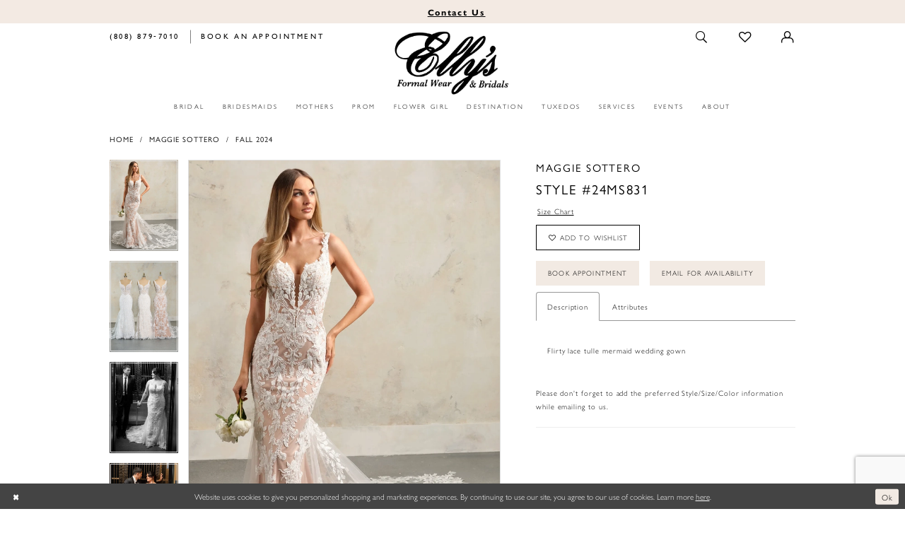

--- FILE ---
content_type: text/html; charset=utf-8
request_url: https://www.ellysformalwear.com/maggie-sottero/fall-2024/24ms831
body_size: 18702
content:
<!DOCTYPE html>
<html class="" lang="en-US">
<head>
    
<base href="/">
<meta charset="UTF-8">
<meta name="viewport" content="width=device-width, initial-scale=1, maximum-scale=2, user-scalable=0" />
<meta name="format-detection" content="telephone=yes">

    <link rel="apple-touch-icon" sizes="180x180" href="Themes/Ellys/Content/img/favicon/apple-touch-icon.png">
<link rel="icon" type="image/png" sizes="32x32" href="Themes/Ellys/Content/img/favicon/favicon-32x32.png">
<link rel="icon" type="image/png" sizes="16x16" href="Themes/Ellys/Content/img/favicon/favicon-16x16.png">
<link rel="manifest" href="Themes/Ellys/Content/img/favicon/site.webmanifest">
<link rel="shortcut icon" href="Themes/Ellys/Content/img/favicon/favicon.ico">
<meta name="msapplication-TileColor" content="#2b5797">
<meta name="msapplication-config" content="Themes/Ellys/Content/img/favicon/browserconfig.xml">
<meta name="theme-color" content="#ffffff">

    <link rel="preconnect" href="https://use.typekit.net" crossorigin="anonymous">
<link rel="preconnect" href="https://p.typekit.net" crossorigin="anonymous">
<link rel="preload" href="https://use.typekit.net/rvh0amp.css" as="style">
<link rel="stylesheet" href="https://use.typekit.net/rvh0amp.css"/>


    
<title>Maggie Sottero - 24MS831 | Elly&#x27;s Formal Wear &amp; Bridals</title>

    <meta property="og:title" content="Maggie Sottero - 24MS831 | Elly&#x27;s Formal Wear &amp; Bridals" />
    <meta property="og:type" content="website" />
    <meta property="og:url" content="https://www.ellysformalwear.com/maggie-sottero/fall-2024/24ms831"/>
        <meta name="description" content="At Elly&#x27;s Formal Wear, a bridal boutique in Maui, we have a wide selection of wedding dresses and tuxedos in stock now for your big day! Whether you are looking for a more traditional wedding dress or a boho destination wedding dress - we&#x27;ve got you covered. Style 24MS831" />
        <meta property="og:description" content="At Elly&#x27;s Formal Wear, a bridal boutique in Maui, we have a wide selection of wedding dresses and tuxedos in stock now for your big day! Whether you are looking for a more traditional wedding dress or a boho destination wedding dress - we&#x27;ve got you covered. Style 24MS831" />
        <meta property="og:image" content="https://dy9ihb9itgy3g.cloudfront.net/products/11080/24ms831/24ms831__d_f.670.webp" />
        <meta name="twitter:image" content="https://dy9ihb9itgy3g.cloudfront.net/products/11080/24ms831/24ms831__d_f.670.webp">
        <meta name="keywords" content="Maui Weddings, Destination weddings, Hawaii Brides, Brides, Prom, Hawaii Prom, Bridesmaids, wedding dresses, maui bridal boutique, hawaii destination weddings, maui bridal shop, Elly&#x27;s Formal Wear &amp; Bridals, Elly&#x27;s bridal" />
        <link rel="canonical" href="https://www.ellysformalwear.com/maggie-sottero/fall-2024/24ms831" />


    <link rel="preload" href="/Content/fonts/syvoicomoon/Syvo-Icomoon.woff?y5043x" as="font" type="font/woff" crossorigin>

    <link rel="stylesheet" type="text/css" href="https://www.ellysformalwear.com/content/theme.min.css?v=20251230115148"/>
    

    



    





<style>
.custom-form .custom-form-group .custom-control-label {
    font-weight: 300!important;
    font-size: 1.2rem!important;
}
.plp-ajax-content.plp-ajax-content-main {
padding-top:50px!important;
}
</style>
</head>
<body class="page-pdp page-common page-white  ">
    <!--[if lt IE 11]>
      <p class="browsehappy">You are using an <strong>outdated</strong> browser. Please <a href="http://browsehappy.com/">upgrade your browser</a> to improve your experience.</p>
    <![endif]-->
    <div class="hidden-vars" data-vars>
    <div class="breakpoint-xl" data-var-name="breakpoint" data-var-type="xl" data-var-value="width"></div>
    <div class="breakpoint-lg" data-var-name="breakpoint" data-var-type="lg" data-var-value="width"></div>
    <div class="breakpoint-md" data-var-name="breakpoint" data-var-type="md" data-var-value="width"></div>
    <div class="breakpoint-sm" data-var-name="breakpoint" data-var-type="sm" data-var-value="width"></div>
    <div class="color-primary" data-var-name="color" data-var-type="primary" data-var-value="color"></div>
    <div class="color-secondary" data-var-name="color" data-var-type="secondary" data-var-value="color"></div>
</div>
    <!-- Loader -->
    <div id="spinner" class="loader">
        <div class="round">
            <div class="section"></div>
        </div>
    </div>
    <div class="app-container app-container-fix">
        





    <div class="preheader-promo" id="preheader-promo-common" data-property="preheader-promo">
        <div class="container-fluid">
            <div class="row">
                <div class="common-top-promo">
                    
    <div class="common-message" role="status" 
         data-popup="commonTopPromo" 
         data-popup-expires="1"
         style="display:none;background-color:#f3eae3;color:#070707;">
        <div class="common-message--blocks iblock-fix">

                <div class="common-message--block common-message--block-text-list">
                    <div class="common-message--text-list">
                        <div class="list">
                                <div class="list-item common-message--text-list-description-item">
                                    <div class="common-message--text common-message--text-list-description">
                                        <h5 style="text-align: center;"><strong>&nbsp;&nbsp;<a href="contact-us" target="_self"><span style="text-decoration: underline;">Contact</span> Us</a></strong></h5>
                                    </div>
                                </div>

                        </div>
                    </div>
                </div>


        </div>
    </div>

                </div>
            </div>
        </div>
    </div>


<div class="primary-block iblock-fix" data-property="fixed-header">
        <div class="preheader preheader-promo" id="preheader-promo" data-property="preheader-promo">
            <div class="container-fluid">
                <div class="row">
                    <div class="promo-link">
                        <!--<a href="covid-19">
 Click here to see how we're keeping our customers safe during the Covid-19 outbreak
</a>-->

                    </div>
                </div>
            </div>
        </div>

    <div class="preheader preheader-main" id="preheader">
        <div class="container">
            <div class="row">
                <div class="preheader-blocks">
                    <div class="preheader-block preheader-left preheader-style preheader-alt">
                        <ul class="has-separators">
                            <li class="hidden-gt-sm">
                                <a href="javascript:void(0);" rel="nofollow" class="navbar-toggle collapsed" data-toggle="collapse" data-target="#main-navbar" aria-expanded="false" aria-controls="main-navbar">
    <span class="sr-only">Toggle navigation</span>
    <i class="icomoon icomoon-hamburger" aria-hidden="true"></i>
</a>
                            </li>
                                <li>
                                    <a href="tel:8088797010" rel="nofollow">	
  <i class="icomoon icomoon-phone hidden-gt-sm" aria-hidden="true">
  </i>
  <span class="hidden-xs hidden-sm">(808)&nbsp;879&#8209;7010
  </span>
</a>

                                </li>
                                <li class="hidden-xs hidden-sm">
                                    <a href="appointments">
  <i class="icomoon icomoon-calendar hidden-gt-sm" aria-hidden="true">
  </i>
  <span class="hidden-xs hidden-sm">Book an Appointment
  </span>
</a>

                                </li>

                        </ul>
                    </div>
                    
                    <a href="/"
                       class="brand-logo hidden-gt-sm"
                       aria-label="Elly&#x27;s Formal Wear &amp; Bridals">
                        <img src="logos/main-logo?v=05e68e41-af06-13b4-a22c-ecd76422a0db"
                             alt="Elly&#x27;s Formal Wear &amp; Bridals" />
                    </a>

                    <div class="preheader-block preheader-right preheader-style">
                        <ul>
                            <li>
                                <a class="show-search" href="search" aria-haspopup="true" aria-expanded="false">
    <span class="sr-only">Toggle search</span>
    <i class="icomoon icomoon-search" aria-hidden="true"></i>
</a>
                            </li>
                            <li class="hidden-xs hidden-sm">
                                <a href="/wishlist" aria-haspopup="true" aria-expanded="false">
    <span class="sr-only">Check Wishlist</span>
    <i class="icomoon icomoon-heart" aria-hidden="true"></i>
</a>
                            </li>

                            <li class="hidden-xs hidden-sm">
                                <a href="/account/information" class="dropdown-toggle" data-toggle="dropdown" aria-haspopup="true" aria-expanded="false" aria-label="Toggle Account">
    <i class="icomoon icomoon-user" aria-hidden="true"></i>
</a>

<div class="dropdown-menu clickable cart-popup">
    <span
       rel="nofollow"
       class="fl-right close-dropdown"
       data-trigger="cart"
       aria-haspopup="false" aria-expanded="false" aria-label="Close Account Popup">
    </span>
    <div class="account-dropdown">
        <ul>
                <li>
                    <a href="/login">Sign In</a>
                </li>
                <li>
                    <a href="/register">Sign Up</a>
                </li>
                <li>
                    <a href="/wishlist">Wishlist</a>
                </li>
        </ul>
    </div>
</div>
                            </li>
                                <li class="hidden-gt-sm">
                                    <a href="appointments">
  <i class="icomoon icomoon-calendar hidden-gt-sm" aria-hidden="true">
  </i>
  <span class="hidden-xs hidden-sm">Book an Appointment
  </span>
</a>

                                </li>
                        </ul>
                    </div>

                    <div class="search-holder">
                        
<div name="search-form" role="search" aria-label="Search form" class="search-form iblock-fix collapsed">
    <div class="search-group ui-widget">
        <div class="search-btn search-btn-left" >
            <button type="submit" data-trigger="search" aria-label="Submit search form">
                <i class="icomoon icomoon-search" aria-hidden="true"></i>
            </button>
        </div>
        <div class="search-btn search-btn-right" >
            <button type="button" class="close-search-form" aria-label="Close search form">
                <i class="icomoon icomoon-close-x" aria-hidden="true"></i>
            </button>
        </div>
        <input type="search" name="query" class="ui-autocomplete-input" placeholder="SEARCH" data-property="search" autocomplete="off" aria-label="Enter search text">
    </div>
</div>

                    </div>
                </div>
            </div>
        </div>
    </div>
    <header class="header iblock-fix" id="header">
        <div class="container">
            <div class="row">
                <div class="header-blocks clearfix">
                    <a href="/"
                       class="brand-logo hidden-xs hidden-sm"
                       aria-label="Elly&#x27;s Formal Wear &amp; Bridals">
                        <img src="logos/main-logo?v=05e68e41-af06-13b4-a22c-ecd76422a0db"
                             alt="Elly&#x27;s Formal Wear &amp; Bridals" />
                    </a>

                    

<div id="main-navbar" class="navbar-collapse main-navbar main-navbar-extended collapse">
    <div class="main-navbar-extended-contents">
        
<div class="main-navbar-extended-header hidden-gt-sm">
    <div class="main-navbar-extended-header-search">
        
<div name="search-form" role="search" aria-label="Search form" class="search-form iblock-fix collapsed">
    <div class="search-group ui-widget">
        <div class="search-btn search-btn-left" >
            <button type="submit" data-trigger="search" aria-label="Submit search form">
                <i class="icomoon icomoon-search" aria-hidden="true"></i>
            </button>
        </div>
        <div class="search-btn search-btn-right" >
            <button type="button" class="close-search-form" aria-label="Close search form">
                <i class="icomoon icomoon-close-x" aria-hidden="true"></i>
            </button>
        </div>
        <input type="search" name="query" class="ui-autocomplete-input" placeholder="SEARCH" value="" data-property="search" autocomplete="off" aria-label="Enter search text">
    </div>
</div>

    </div>
</div>
        
<div class="main-navbar-extended-body">
    



<div class="common-navbar main-navbar-extended-body">
    <span class="close-navbar" data-toggle="collapse" data-target="#main-navbar" aria-haspopup="false" aria-expanded="false"
        aria-hidden="true">
    </span>
    <ul>
        <li>
            <a href="collections/bridal">
                <span>Bridal
                </span>
                <i class="sign" aria-hidden="true">
                </i>
            </a>
        </li>
        <li>
            <a href="collections/bridesmaids">
                <span>Bridesmaids
                </span>
                <i class="sign" aria-hidden="true">
                </i>
            </a>
        </li>
      <li>
            <a href="collections/motherofthebride">
                <span>Mothers
                </span>
                <i class="sign" aria-hidden="true">
                </i>
            </a>
        </li>
        <li>
            <a href="collections/prom">
                <span>Prom
                </span>
                <i class="sign" aria-hidden="true">
                </i>
            </a>
        </li>
      <li>
            <a href="collections/flowergirl">
                <span>Flower Girl
                </span>
                <i class="sign" aria-hidden="true">
                </i>
            </a>
        </li>
        <li>
            <a href="destination">
                <span>Destination
                </span>
                <i class="sign" aria-hidden="true">
                </i>
            </a>
        </li>
        <li>
            <input type="checkbox" data-trigger="menu-opener" aria-label="Open Tuxedos Menu">
            <a>
                <span>Tuxedos
                </span>
                <i class="sign" aria-hidden="true">
                </i>
            </a>
            <ul class="common-sub-menu">
                <li data-menu-item="empty">
                    <input type="checkbox" aria-label="Open Tuxedos Sabmenu">
                    <ul>
                      <li>
                            <a href="https://dy9ihb9itgy3g.cloudfront.net/static/themes/Ellys/ellys-rentals-sale-catalogue-2025.pdf" target=_blank>
                                <span> Flipbook
                                </span>
                                <i class="sign" aria-hidden="true">
                                </i>
                            </a>
                        </li>
                        <li>
                            <a href="tuxedo">
                                <span> Rentals
                                </span>
                                <i class="sign" aria-hidden="true">
                                </i>
                            </a>
                        </li>
                      <li>
                            <a href="wedding-tuxedos">
                                <span> Wedding Tuxedos
                                </span>
                                <i class="sign" aria-hidden="true">
                                </i>
                            </a>
                        </li>
                      <li>
                            <a href="black-tie-tuxedos">
                                <span> Black Tie Tuxedos
                                </span>
                                <i class="sign" aria-hidden="true">
                                </i>
                            </a>
                        </li>
                       <li>
                         <a href="prom-tuxedos">
                                <span> Prom Tuxedos
                                </span>
                                <i class="sign" aria-hidden="true">
                                </i>
                            </a>
                        </li>
                        <li>
                            <a href="submit-your-measurements">
                                <span> Submit Your Measurements
                                </span>
                                <i class="sign" aria-hidden="true">
                                </i>
                            </a>
                        </li>
                        <li>
                            <a href="uploads/filemanager/Mens_Measuring_Guide.pdf" target="_blank">
                                <span> Measurement Guide
                                </span>
                                <i class="sign" aria-hidden="true">
                                </i>
                            </a>
                        </li>

                    </ul>
                </li>
            </ul>
        </li>
        <li>
            <input type="checkbox" data-trigger="menu-opener" aria-label="Open Services Menu">
            <a>
                <span>Services
                </span>
                <i class="sign" aria-hidden="true">
                </i>
            </a>
            <ul class="common-sub-menu">
                <li data-menu-item="empty">
                    <input type="checkbox" aria-label="Open Services Sabmenu">
                    <ul>
                        <li>
                            <a href="alterations">
                                <span>Alterations
                                </span>
                                <i class="sign" aria-hidden="true">
                                </i>
                            </a>
                        </li>
                        <li>
                            <a href="on-site-stylist">
                                <span>On site stylist
                                </span>
                                <i class="sign" aria-hidden="true">
                                </i>
                            </a>
                        </li>
                        <li>
                            <a href="wedding-seminars">
                                <span>Wedding seminars
                                </span>
                                <i class="sign" aria-hidden="true">
                                </i>
                            </a>
                        </li>
                        <li>
                            <a href="gown-preservation">
                                <span> Gown Preservation
                                </span>
                                <i class="sign" aria-hidden="true">
                                </i>
                            </a>
                        </li>
                        <li>
                            <a href="pressing-steaming">
                                <span> Pressing & Steaming
                                </span>
                                <i class="sign" aria-hidden="true">
                                </i>
                            </a>
                        </li>
                        <li>
                            <a href="delivery-pickup">
                                <span> Delivery & Pickup
                                </span>
                                <i class="sign" aria-hidden="true">
                                </i>
                            </a>
                        </li>
                        <li>
                            <a href="corporate-events">
                                <span> Corporate Events
                                </span>
                                <i class="sign" aria-hidden="true">
                                </i>
                            </a>
                        </li>
                    </ul>
                </li>
            </ul>
        </li>
        <li>
            <a href="events">
                <span>Events
                </span>
                <i class="sign" aria-hidden="true">
                </i>
            </a>
        </li>
        <li>
            <input type="checkbox" data-trigger="menu-opener" aria-label="Open About Menu">
            <a href="javascript:void(0);">
                <span>About
                </span>
                <i class="sign" aria-hidden="true">
                </i>
            </a>
            <ul class="common-sub-menu">
                <li data-menu-item="empty">
                    <input type="checkbox" aria-label="Open About Sabmenu">
                    <ul>
                      <li>
                            <a href="About">
                                <span> About Us
                                </span>
                                <i class="sign" aria-hidden="true">
                                </i>
                            </a>
                        </li>
                       <li>
                            <a href="angel-hands">
                                <span> Angel Hands
                                </span>
                                <i class="sign" aria-hidden="true">
                                </i>
                            </a>
                        </li>
                        <li>
                            <a href="contact-us">
                                <span> Contact
                                </span>
                                <i class="sign" aria-hidden="true">
                                </i>
                            </a>
                        </li>
                      <li>
                            <a href="faq">
                                <span> FAQ
                                </span>
                                <i class="sign" aria-hidden="true">
                                </i>
                            </a>
                        </li>
                        <li>
                            <a href="our-brides">
                                <span> Real Brides
                                </span>
                                <i class="sign" aria-hidden="true">
                                </i>
                            </a>
                        </li>
                        <li>
                            <a href="testimonials">
                                <span> Testimonials
                                </span>
                                <i class="sign" aria-hidden="true">
                                </i>
                            </a>
                        </li>
                        <li>
                            <a href="referrals">
                                <span> Referrals
                                </span>
                                <i class="sign" aria-hidden="true">
                                </i>
                            </a>
                        </li>

                    </ul>
                </li>
            </ul>
        </li>
    </ul>
</div>

</div>
        
<div class="main-navbar-extended-footer hidden-gt-sm">
    <div class="main-navbar-extended-footer-icons">
        <ul>
                    <li>
                        <a href="/wishlist">
                            <i class="icon-syvo icon-heart-o" aria-hidden="true"></i>
                            <span>Wishlist</span>
                        </a>
                    </li>
                <li>
                    <a href="/login">
                        <i class="icon-syvo icon-user-o" aria-hidden="true"></i>
                        <span>Sign In</span>
                    </a>
                </li>
                <li>
                    <a href="/register">
                        <i class="icon-syvo icon-user-o" aria-hidden="true"><span>+</span></i>
                        <span>Sign Up</span>
                    </a>
                </li>
        </ul>
    </div>
</div>
    </div>
    
<div class="main-navbar-extended-overlay" data-toggle="collapse" data-target="#main-navbar" aria-haspopup="false" aria-expanded="false" aria-hidden="true"></div>
</div>
                </div>
            </div>
        </div>
    </header>
</div>
        <div class="main-content" id="main" role="main">
            



<div class="details-cmp common-cmp bootstrap-iso iblock-fix">

    

<section class="section-breadcrumbs">
    <div class="container">
        <div class="row">
            <div class="common-breadcrumbs">
                <ul>
                        <li>
                                <a class=""
                                   href="/">Home</a>

                        </li>
                        <li>
                                <a class=""
                                   href="/maggie-sottero">Maggie Sottero</a>

                        </li>
                        <li>
                                <a class=""
                                   href="/maggie-sottero/fall-2024">Fall 2024</a>

                        </li>
                </ul>
            </div>
        </div>

    </div>
</section>

    <section class="section-product" data-product-id="5047">
        <div class="container">
            <div class="row">
                <div class="product-bio">
                    <div class="product-detailed clearfix iblock-fix">
                        <div class="product-info product-visual">

                            




<div class="product-media">
    

    <div class="product-views clearfix" data-property="parent">
        <span role="heading" aria-level="2" class="sr-only">Products Views Carousel</span>
        <a href="#products-views-skip" title="Skip to end" class="sr-only sr-only-focusable" 
           data-trigger="scroll-to" data-target="#products-views-skip">Skip to end</a>
        

<div class="product-view previews">
        <div class="list" data-list="previews" aria-label="Maggie Sottero Style #24MS831 thumbnail list">

                    <div class="list-item">
                        <div class="preview has-background"
                             style="background-image: url('https://dy9ihb9itgy3g.cloudfront.net/products/11080/24ms831/24ms831__d_f.340.webp')"
                             data-trigger="color-filter-all"
                             data-value-id="">
                            <img src="https://dy9ihb9itgy3g.cloudfront.net/products/11080/24ms831/24ms831__d_f.340.webp" alt="Maggie Sottero Style #24MS831 #0 default frontface vertical thumbnail"/>
                        </div>
                    </div>
                    <div class="list-item">
                        <div class="preview has-background"
                             style="background-image: url('https://dy9ihb9itgy3g.cloudfront.net/products/11080/24ms831/24ms831__f_2.340.webp')"
                             data-trigger="color-filter-all"
                             data-value-id="">
                            <img src="https://dy9ihb9itgy3g.cloudfront.net/products/11080/24ms831/24ms831__f_2.340.webp" alt="Maggie Sottero Style #24MS831 #1 frontface vertical thumbnail"/>
                        </div>
                    </div>
                    <div class="list-item">
                        <div class="preview has-background"
                             style="background-image: url('https://dy9ihb9itgy3g.cloudfront.net/products/11080/24ms831/24ms831__f.340.webp')"
                             data-trigger="color-filter-all"
                             data-value-id="">
                            <img src="https://dy9ihb9itgy3g.cloudfront.net/products/11080/24ms831/24ms831__f.340.webp" alt="Maggie Sottero Style #24MS831 #2 frontface vertical thumbnail"/>
                        </div>
                    </div>
                    <div class="list-item">
                        <div class="preview has-background"
                             style="background-image: url('https://dy9ihb9itgy3g.cloudfront.net/products/11080/24ms831/24ms831__f_1.340.webp')"
                             data-trigger="color-filter-all"
                             data-value-id="">
                            <img src="https://dy9ihb9itgy3g.cloudfront.net/products/11080/24ms831/24ms831__f_1.340.webp" alt="Maggie Sottero Style #24MS831 #3 frontface vertical thumbnail"/>
                        </div>
                    </div>
                    <div class="list-item">
                        <div class="preview has-background"
                             style="background-image: url('https://dy9ihb9itgy3g.cloudfront.net/products/11080/24ms831/24ms831__f_3.340.webp')"
                             data-trigger="color-filter-all"
                             data-value-id="">
                            <img src="https://dy9ihb9itgy3g.cloudfront.net/products/11080/24ms831/24ms831__f_3.340.webp" alt="Maggie Sottero Style #24MS831 #4 frontface vertical thumbnail"/>
                        </div>
                    </div>
                    <div class="list-item">
                        <div class="preview has-background"
                             style="background-image: url('https://dy9ihb9itgy3g.cloudfront.net/products/11080/24ms831/24ms831__b.340.webp')"
                             data-trigger="color-filter-all"
                             data-value-id="">
                            <img src="https://dy9ihb9itgy3g.cloudfront.net/products/11080/24ms831/24ms831__b.340.webp" alt="Maggie Sottero Style #24MS831 #5 default backface vertical thumbnail"/>
                        </div>
                    </div>
                    <div class="list-item">
                        <div class="preview has-background"
                             style="background-image: url('https://dy9ihb9itgy3g.cloudfront.net/products/11080/24ms831/24ms831__f_c.340.webp')"
                             data-trigger="color-filter-all"
                             data-value-id="">
                            <img src="https://dy9ihb9itgy3g.cloudfront.net/products/11080/24ms831/24ms831__f_c.340.webp" alt="Maggie Sottero Style #24MS831 #6 frontface vertical cropped thumbnail"/>
                        </div>
                    </div>
                    <div class="list-item">
                        <div class="preview has-background"
                             style="background-image: url('https://dy9ihb9itgy3g.cloudfront.net/products/11080/24ms831/24ms831__f_c_3.340.webp')"
                             data-trigger="color-filter-all"
                             data-value-id="">
                            <img src="https://dy9ihb9itgy3g.cloudfront.net/products/11080/24ms831/24ms831__f_c_3.340.webp" alt="Maggie Sottero Style #24MS831 #7 frontface vertical cropped thumbnail"/>
                        </div>
                    </div>
                    <div class="list-item">
                        <div class="preview has-background"
                             style="background-image: url('https://dy9ihb9itgy3g.cloudfront.net/products/11080/24ms831/24ms831__f_c_2.340.webp')"
                             data-trigger="color-filter-all"
                             data-value-id="">
                            <img src="https://dy9ihb9itgy3g.cloudfront.net/products/11080/24ms831/24ms831__f_c_2.340.webp" alt="Maggie Sottero Style #24MS831 #8 frontface vertical cropped thumbnail"/>
                        </div>
                    </div>
                    <div class="list-item">
                        <div class="preview has-background"
                             style="background-image: url('https://dy9ihb9itgy3g.cloudfront.net/products/11080/24ms831/24ms831__f_c_1.340.webp')"
                             data-trigger="color-filter-all"
                             data-value-id="">
                            <img src="https://dy9ihb9itgy3g.cloudfront.net/products/11080/24ms831/24ms831__f_c_1.340.webp" alt="Maggie Sottero Style #24MS831 #9 frontface vertical cropped thumbnail"/>
                        </div>
                    </div>
                    <div class="list-item">
                        <div class="preview has-background"
                             style="background-image: url('https://dy9ihb9itgy3g.cloudfront.net/products/11080/24ms831/24ms831__f_c_5.340.webp')"
                             data-trigger="color-filter-all"
                             data-value-id="">
                            <img src="https://dy9ihb9itgy3g.cloudfront.net/products/11080/24ms831/24ms831__f_c_5.340.webp" alt="Maggie Sottero Style #24MS831 #10 frontface vertical cropped thumbnail"/>
                        </div>
                    </div>
                    <div class="list-item">
                        <div class="preview has-background"
                             style="background-image: url('https://dy9ihb9itgy3g.cloudfront.net/products/11080/24ms831/24ms831__f_c_4.340.webp')"
                             data-trigger="color-filter-all"
                             data-value-id="">
                            <img src="https://dy9ihb9itgy3g.cloudfront.net/products/11080/24ms831/24ms831__f_c_4.340.webp" alt="Maggie Sottero Style #24MS831 #11 frontface vertical cropped thumbnail"/>
                        </div>
                    </div>
                    <div class="list-item">
                        <div class="preview has-background"
                             style="background-image: url('https://dy9ihb9itgy3g.cloudfront.net/products/11080/24ms831/24ms831__f_c_6.340.webp')"
                             data-trigger="color-filter-all"
                             data-value-id="">
                            <img src="https://dy9ihb9itgy3g.cloudfront.net/products/11080/24ms831/24ms831__f_c_6.340.webp" alt="Maggie Sottero Style #24MS831 #12 frontface vertical cropped thumbnail"/>
                        </div>
                    </div>
                    <div class="list-item">
                        <div class="preview has-background"
                             style="background-image: url('https://dy9ihb9itgy3g.cloudfront.net/products/11080/24ms831/24ms831__c.340.webp')"
                             data-trigger="color-filter-all"
                             data-value-id="">
                            <img src="https://dy9ihb9itgy3g.cloudfront.net/products/11080/24ms831/24ms831__c.340.webp" alt="Maggie Sottero Style #24MS831 #13 vertical cropped thumbnail"/>
                        </div>
                    </div>
                    <div class="list-item">
                        <div class="preview has-background"
                             style="background-image: url('https://dy9ihb9itgy3g.cloudfront.net/products/11080/24ms831/24ms831__b_c.340.webp')"
                             data-trigger="color-filter-all"
                             data-value-id="">
                            <img src="https://dy9ihb9itgy3g.cloudfront.net/products/11080/24ms831/24ms831__b_c.340.webp" alt="Maggie Sottero Style #24MS831 #14 backface vertical cropped thumbnail"/>
                        </div>
                    </div>
                    <div class="list-item">
                        <div class="preview has-background"
                             style="background-image: url('https://dy9ihb9itgy3g.cloudfront.net/products/11080/24ms831/24ms831__b_c_1.340.webp')"
                             data-trigger="color-filter-all"
                             data-value-id="">
                            <img src="https://dy9ihb9itgy3g.cloudfront.net/products/11080/24ms831/24ms831__b_c_1.340.webp" alt="Maggie Sottero Style #24MS831 #15 backface vertical cropped thumbnail"/>
                        </div>
                    </div>
        </div>
</div>
        

<div class="product-view overviews common-videolist">

        <div class="list" data-list="overviews" data-slick>
                    <div class="list-item slick-current">
                        <div class="overview"
                             data-lazy-background
                             data-value-id=""
                             data-related-image="false">
                            <a href="https://dy9ihb9itgy3g.cloudfront.net/products/11080/24ms831/24ms831__d_f.2000.webp"
                               class="MagicZoom overview-media" data-options="lazyZoom: true; textClickZoomHint: Click to zoom"
                               aria-label="Full size Maggie Sottero Style #24MS831 #0 default frontface vertical picture">
                                <img data-lazy="https://dy9ihb9itgy3g.cloudfront.net/products/11080/24ms831/24ms831__d_f.740.webp" 
                                     alt="Maggie Sottero Style #24MS831 #0 default frontface vertical picture"/>
                            </a>
                        </div>
                    </div>
                    <div class="list-item ">
                        <div class="overview"
                             data-lazy-background
                             data-value-id=""
                             data-related-image="false">
                            <a href="https://dy9ihb9itgy3g.cloudfront.net/products/11080/24ms831/24ms831__f_2.2000.webp"
                               class="MagicZoom overview-media" data-options="lazyZoom: true; textClickZoomHint: Click to zoom"
                               aria-label="Full size Maggie Sottero Style #24MS831 #1 frontface vertical picture">
                                <img data-lazy="https://dy9ihb9itgy3g.cloudfront.net/products/11080/24ms831/24ms831__f_2.740.webp" 
                                     alt="Maggie Sottero Style #24MS831 #1 frontface vertical picture"/>
                            </a>
                        </div>
                    </div>
                    <div class="list-item ">
                        <div class="overview"
                             data-lazy-background
                             data-value-id=""
                             data-related-image="false">
                            <a href="https://dy9ihb9itgy3g.cloudfront.net/products/11080/24ms831/24ms831__f.2000.webp"
                               class="MagicZoom overview-media" data-options="lazyZoom: true; textClickZoomHint: Click to zoom"
                               aria-label="Full size Maggie Sottero Style #24MS831 #2 frontface vertical picture">
                                <img data-lazy="https://dy9ihb9itgy3g.cloudfront.net/products/11080/24ms831/24ms831__f.740.webp" 
                                     alt="Maggie Sottero Style #24MS831 #2 frontface vertical picture"/>
                            </a>
                        </div>
                    </div>
                    <div class="list-item ">
                        <div class="overview"
                             data-lazy-background
                             data-value-id=""
                             data-related-image="false">
                            <a href="https://dy9ihb9itgy3g.cloudfront.net/products/11080/24ms831/24ms831__f_1.2000.webp"
                               class="MagicZoom overview-media" data-options="lazyZoom: true; textClickZoomHint: Click to zoom"
                               aria-label="Full size Maggie Sottero Style #24MS831 #3 frontface vertical picture">
                                <img data-lazy="https://dy9ihb9itgy3g.cloudfront.net/products/11080/24ms831/24ms831__f_1.740.webp" 
                                     alt="Maggie Sottero Style #24MS831 #3 frontface vertical picture"/>
                            </a>
                        </div>
                    </div>
                    <div class="list-item ">
                        <div class="overview"
                             data-lazy-background
                             data-value-id=""
                             data-related-image="false">
                            <a href="https://dy9ihb9itgy3g.cloudfront.net/products/11080/24ms831/24ms831__f_3.2000.webp"
                               class="MagicZoom overview-media" data-options="lazyZoom: true; textClickZoomHint: Click to zoom"
                               aria-label="Full size Maggie Sottero Style #24MS831 #4 frontface vertical picture">
                                <img data-lazy="https://dy9ihb9itgy3g.cloudfront.net/products/11080/24ms831/24ms831__f_3.740.webp" 
                                     alt="Maggie Sottero Style #24MS831 #4 frontface vertical picture"/>
                            </a>
                        </div>
                    </div>
                    <div class="list-item ">
                        <div class="overview"
                             data-lazy-background
                             data-value-id=""
                             data-related-image="false">
                            <a href="https://dy9ihb9itgy3g.cloudfront.net/products/11080/24ms831/24ms831__b.2000.webp"
                               class="MagicZoom overview-media" data-options="lazyZoom: true; textClickZoomHint: Click to zoom"
                               aria-label="Full size Maggie Sottero Style #24MS831 #5 default backface vertical picture">
                                <img data-lazy="https://dy9ihb9itgy3g.cloudfront.net/products/11080/24ms831/24ms831__b.740.webp" 
                                     alt="Maggie Sottero Style #24MS831 #5 default backface vertical picture"/>
                            </a>
                        </div>
                    </div>
                    <div class="list-item ">
                        <div class="overview"
                             data-lazy-background
                             data-value-id=""
                             data-related-image="false">
                            <a href="https://dy9ihb9itgy3g.cloudfront.net/products/11080/24ms831/24ms831__f_c.2000.webp"
                               class="MagicZoom overview-media" data-options="lazyZoom: true; textClickZoomHint: Click to zoom"
                               aria-label="Full size Maggie Sottero Style #24MS831 #6 frontface vertical cropped picture">
                                <img data-lazy="https://dy9ihb9itgy3g.cloudfront.net/products/11080/24ms831/24ms831__f_c.740.webp" 
                                     alt="Maggie Sottero Style #24MS831 #6 frontface vertical cropped picture"/>
                            </a>
                        </div>
                    </div>
                    <div class="list-item ">
                        <div class="overview"
                             data-lazy-background
                             data-value-id=""
                             data-related-image="false">
                            <a href="https://dy9ihb9itgy3g.cloudfront.net/products/11080/24ms831/24ms831__f_c_3.2000.webp"
                               class="MagicZoom overview-media" data-options="lazyZoom: true; textClickZoomHint: Click to zoom"
                               aria-label="Full size Maggie Sottero Style #24MS831 #7 frontface vertical cropped picture">
                                <img data-lazy="https://dy9ihb9itgy3g.cloudfront.net/products/11080/24ms831/24ms831__f_c_3.740.webp" 
                                     alt="Maggie Sottero Style #24MS831 #7 frontface vertical cropped picture"/>
                            </a>
                        </div>
                    </div>
                    <div class="list-item ">
                        <div class="overview"
                             data-lazy-background
                             data-value-id=""
                             data-related-image="false">
                            <a href="https://dy9ihb9itgy3g.cloudfront.net/products/11080/24ms831/24ms831__f_c_2.2000.webp"
                               class="MagicZoom overview-media" data-options="lazyZoom: true; textClickZoomHint: Click to zoom"
                               aria-label="Full size Maggie Sottero Style #24MS831 #8 frontface vertical cropped picture">
                                <img data-lazy="https://dy9ihb9itgy3g.cloudfront.net/products/11080/24ms831/24ms831__f_c_2.740.webp" 
                                     alt="Maggie Sottero Style #24MS831 #8 frontface vertical cropped picture"/>
                            </a>
                        </div>
                    </div>
                    <div class="list-item ">
                        <div class="overview"
                             data-lazy-background
                             data-value-id=""
                             data-related-image="false">
                            <a href="https://dy9ihb9itgy3g.cloudfront.net/products/11080/24ms831/24ms831__f_c_1.2000.webp"
                               class="MagicZoom overview-media" data-options="lazyZoom: true; textClickZoomHint: Click to zoom"
                               aria-label="Full size Maggie Sottero Style #24MS831 #9 frontface vertical cropped picture">
                                <img data-lazy="https://dy9ihb9itgy3g.cloudfront.net/products/11080/24ms831/24ms831__f_c_1.740.webp" 
                                     alt="Maggie Sottero Style #24MS831 #9 frontface vertical cropped picture"/>
                            </a>
                        </div>
                    </div>
                    <div class="list-item ">
                        <div class="overview"
                             data-lazy-background
                             data-value-id=""
                             data-related-image="false">
                            <a href="https://dy9ihb9itgy3g.cloudfront.net/products/11080/24ms831/24ms831__f_c_5.2000.webp"
                               class="MagicZoom overview-media" data-options="lazyZoom: true; textClickZoomHint: Click to zoom"
                               aria-label="Full size Maggie Sottero Style #24MS831 #10 frontface vertical cropped picture">
                                <img data-lazy="https://dy9ihb9itgy3g.cloudfront.net/products/11080/24ms831/24ms831__f_c_5.740.webp" 
                                     alt="Maggie Sottero Style #24MS831 #10 frontface vertical cropped picture"/>
                            </a>
                        </div>
                    </div>
                    <div class="list-item ">
                        <div class="overview"
                             data-lazy-background
                             data-value-id=""
                             data-related-image="false">
                            <a href="https://dy9ihb9itgy3g.cloudfront.net/products/11080/24ms831/24ms831__f_c_4.2000.webp"
                               class="MagicZoom overview-media" data-options="lazyZoom: true; textClickZoomHint: Click to zoom"
                               aria-label="Full size Maggie Sottero Style #24MS831 #11 frontface vertical cropped picture">
                                <img data-lazy="https://dy9ihb9itgy3g.cloudfront.net/products/11080/24ms831/24ms831__f_c_4.740.webp" 
                                     alt="Maggie Sottero Style #24MS831 #11 frontface vertical cropped picture"/>
                            </a>
                        </div>
                    </div>
                    <div class="list-item ">
                        <div class="overview"
                             data-lazy-background
                             data-value-id=""
                             data-related-image="false">
                            <a href="https://dy9ihb9itgy3g.cloudfront.net/products/11080/24ms831/24ms831__f_c_6.2000.webp"
                               class="MagicZoom overview-media" data-options="lazyZoom: true; textClickZoomHint: Click to zoom"
                               aria-label="Full size Maggie Sottero Style #24MS831 #12 frontface vertical cropped picture">
                                <img data-lazy="https://dy9ihb9itgy3g.cloudfront.net/products/11080/24ms831/24ms831__f_c_6.740.webp" 
                                     alt="Maggie Sottero Style #24MS831 #12 frontface vertical cropped picture"/>
                            </a>
                        </div>
                    </div>
                    <div class="list-item ">
                        <div class="overview"
                             data-lazy-background
                             data-value-id=""
                             data-related-image="false">
                            <a href="https://dy9ihb9itgy3g.cloudfront.net/products/11080/24ms831/24ms831__c.2000.webp"
                               class="MagicZoom overview-media" data-options="lazyZoom: true; textClickZoomHint: Click to zoom"
                               aria-label="Full size Maggie Sottero Style #24MS831 #13 vertical cropped picture">
                                <img data-lazy="https://dy9ihb9itgy3g.cloudfront.net/products/11080/24ms831/24ms831__c.740.webp" 
                                     alt="Maggie Sottero Style #24MS831 #13 vertical cropped picture"/>
                            </a>
                        </div>
                    </div>
                    <div class="list-item ">
                        <div class="overview"
                             data-lazy-background
                             data-value-id=""
                             data-related-image="false">
                            <a href="https://dy9ihb9itgy3g.cloudfront.net/products/11080/24ms831/24ms831__b_c.2000.webp"
                               class="MagicZoom overview-media" data-options="lazyZoom: true; textClickZoomHint: Click to zoom"
                               aria-label="Full size Maggie Sottero Style #24MS831 #14 backface vertical cropped picture">
                                <img data-lazy="https://dy9ihb9itgy3g.cloudfront.net/products/11080/24ms831/24ms831__b_c.740.webp" 
                                     alt="Maggie Sottero Style #24MS831 #14 backface vertical cropped picture"/>
                            </a>
                        </div>
                    </div>
                    <div class="list-item ">
                        <div class="overview"
                             data-lazy-background
                             data-value-id=""
                             data-related-image="false">
                            <a href="https://dy9ihb9itgy3g.cloudfront.net/products/11080/24ms831/24ms831__b_c_1.2000.webp"
                               class="MagicZoom overview-media" data-options="lazyZoom: true; textClickZoomHint: Click to zoom"
                               aria-label="Full size Maggie Sottero Style #24MS831 #15 backface vertical cropped picture">
                                <img data-lazy="https://dy9ihb9itgy3g.cloudfront.net/products/11080/24ms831/24ms831__b_c_1.740.webp" 
                                     alt="Maggie Sottero Style #24MS831 #15 backface vertical cropped picture"/>
                            </a>
                        </div>
                    </div>
        </div>
    
    <div class="controls">
        <div class="list">
            <div class="list-item">
            </div>
        </div>
    </div>

    

</div>
        <div id="products-views-skip" class="sr-only" tabindex="-1">Products Views Carousel End</div>
    </div>

</div>

<div class="visual-dots dots-placeholder"></div>

<div class="social-networks social-share social-share-single">
    <ul>
        <li>
            <span class="share-title">
                Share:
            </span>
        </li>
                    <li style="display: none;">
                        <a href="http://x.com/ELLYSFORMALwear"
                           data-property="x-share"
                           data-placement="Social group"
                           target="_blank" title="X" aria-label="Share using X">
                            <i class="icon-syvo icon-x-twitter" aria-hidden="true"></i>
                        </a>
                    </li>
                    <li style="display: none;">
                        <a href="https://www.pinterest.com/ellysformalwear/"
                           data-property="pinterest-share"
                           data-placement="Social group"
                           target="_blank" title="Pinterest" aria-label="Share using Pinterest">
                            <i class="fa fa-pinterest-p" aria-hidden="true"></i>
                        </a>
                    </li>
        
    </ul>
</div>




                        </div>
                        <div class="product-info product-sheet" data-property="product-details">

                            


<div class="product-heading">
    <div class="option name">
        
    <h1 role="heading" aria-level="1">
        Maggie Sottero
    </h1>

    <h3 role="heading" aria-level="2">
        Style #24MS831
    </h3>


    </div>
    

</div>




    <div class="product-dynamic">
        
            <div class="option option-size">

    <div class="option-header">

<div class="size-addon product-options-addon">
    <a href="javascript:void(0);"
       class="btn btn-chart option-display"
       data-trigger="open-sizechart"
       role="button"
       aria-label="Size Chart"
       aria-haspopup="true"
       aria-expanded="false">
        Size Chart
    </a>
</div>    </div>
            </div>
        
    </div>



<div class="product-actions" aria-live="polite" aria-label="Product buttons. Cart and Wishlist buttons state depends on color/size combination chosen">
    <div class="option buttons-block">


    <div class="relative-container">
        <div class="cart-hint" data-property="cart-tooltip">
    <a href="#" class="cart-hint-close" data-trigger="cart-tooltip-close" aria-label="Close ship date tooltip"><span aria-hidden="true">&#10006;</span></a>
    <div class="cart-hint-header">
        <span class="h5" data-change="cart-tooltip-header">Ship date:</span>
    </div>
    <div class="cart-hint-body">
        <p data-change="cart-tooltip-text"></p>
    </div>
    <div class="cart-hint-arrow"></div>
</div>
        <a href="javascript:void(0);" class="btn btn-success-invert btn__add-wishlist" data-property="add-wishlist" data-value="true">
            <i class="fa fa-heart-o btn__add-wishlist__icon" aria-hidden="true"></i>
            <span class="btn__add-wishlist__title">Add to Wishlist</span>
            <i class="fa fa-check btn__add-wishlist__icon--active" aria-hidden="true"></i>
            <span class="btn__add-wishlist__title--active">Added To Wishlist</span>
        </a>
    </div>
    <a href="/appointments" class="btn btn-success" data-property="book-appointment" >
        Book Appointment
    </a>
    <a href="mailto:info@ellysformalwear.com" 
       data-property="email-store" class="btn btn-success text-uppercase hide" target="_blank">
        Email For Availability
    </a>
    

    </div>
</div>






    <div class="product-attributes">
        <div class="option description">
            


    <div class="tabs tabs-description">
        <ul class="nav nav-tabs">
                <li class="active">
                    <a data-toggle="tab" href="#description" class="option-title">Description</a>
                </li>
                <li class="">
                    <a data-toggle="tab" href="#attributes" class="option-title">Attributes</a>
                </li>
        </ul>
        <div class="tab-content">
                <div id="description" class="tab-pane fade in active">
                    <div class="product-detailed-description theme-typo" data-property="description">
                        Flirty lace tulle mermaid wedding gown
                    </div>
                    <a href="javascript:void(0);" class="btn btn-link"
                       data-property="more" role="button" aria-label="Toggle expanded description">
                    </a>
                </div>

                <div id="attributes" class="tab-pane fade ">
                    <ul class="attr-ul">
                            <li>
                                <div>Fabric: </div>
                                <div>
                                    Beaded, Lace, Tulle
                                </div>
                            </li>
                            <li>
                                <div>Neckline: </div>
                                <div>
                                    V-Neck
                                </div>
                            </li>
                            <li>
                                <div>Silhouette: </div>
                                <div>
                                    Fit-and-flare, Sheath
                                </div>
                            </li>
                            <li>
                                <div>Sleeve Type: </div>
                                <div>
                                    Sleeveless
                                </div>
                            </li>
                    </ul>
                </div>

        </div>
    </div>

        </div>
    </div>
    <div>
        <div class="option description">
            
    <div style="position: relative">
        <div class="pdp-disclaimer-description"
             ><p>Please don't forget to add the preferred Style/Size/Color information while emailing to us.</p></div>

    </div>
        <hr />

        </div>
    </div>




                        </div>
                    </div>

                    


                </div>
            </div>
        </div>
    </section>


    


    <section class="section-header">
        <div class="container">
            <div class="row">
                <div class="header">
                    <h2>Related Products</h2>
                </div>
            </div>
        </div>
    </section>
    <section class="section-recommended section-related" aria-label="Related Products">
        <span role="heading" aria-level="2" class="sr-only">Related Products Carousel</span>
        <a href="#related-products-skip" title="Skip to end" class="sr-only sr-only-focusable"
           data-trigger="scroll-to" data-target="#related-products-skip">Skip to end</a>
        <div class="container">
            <div class="row">
                <div class="recommended-products related-products" data-property="related-products">
                        
    <div class="product-list  prices-hidden colors-hidden" aria-label="Product List" data-property="product-list">
        <div class="list" data-list="products">

                    <div class="list-item" data-layout-width>
                        
<div class="product " data-property="parent" data-product-id="5057" aria-label="Admina">

    <div class="product-content product-content-visual clearfix">
       


    <a href="/maggie-sottero/fall-2024/24mz767" class="product-images" data-link="product-images" 
       role="presentation" 
       tabindex="-1" 
       aria-label="Visit Maggie Sottero Style #24MZ767 Page">
        <div class="list" data-list="product-images" role="list">
            <div class="list-item" role="listitem">
                


<div class="product-image product-image-default has-background" data-img="default" style="background-image: url(&#x27;https://dy9ihb9itgy3g.cloudfront.net/products/11080/24mz767/24mz767__d_f.740.webp&#x27;)" data-related-image="false"><img alt="Maggie Sottero Style #24MZ767 Default Thumbnail Image" height="1151" src="https://dy9ihb9itgy3g.cloudfront.net/products/11080/24mz767/24mz767__d_f.740.webp" width="740" /></div>


            </div>
        </div>
    </a>

        
        

    </div>
    
    <div class="product-content product-content-brief clearfix">

        
        <div class="product-brief">

            <a href="/maggie-sottero/fall-2024/24mz767" data-link="product-title" class="product-brief-content product-brief-content-title">
                <div class="product-title">
    <div class="title title-small" title="Maggie Sottero Style #24MZ767">
        <h4 role="presentation" aria-level="4">
            <span data-layout-font>Maggie Sottero</span>
        </h4>
        <h5 role="presentation" aria-level="5">
            <span data-layout-font>Style #24MZ767</span>
        </h5>
</div>
</div>
            </a>

            


        </div>
    </div>
</div>
                    </div>
                    <div class="list-item" data-layout-width>
                        
<div class="product " data-property="parent" data-product-id="5024" aria-label="Amber Rose">

    <div class="product-content product-content-visual clearfix">
       


    <a href="/maggie-sottero/fall-2024/23mb625a03" class="product-images" data-link="product-images" 
       role="presentation" 
       tabindex="-1" 
       aria-label="Visit Maggie Sottero Style #23MB625A03 Page">
        <div class="list" data-list="product-images" role="list">
            <div class="list-item" role="listitem">
                


<div class="product-image product-image-default has-background" data-img="default" style="background-image: url(&#x27;https://dy9ihb9itgy3g.cloudfront.net/products/11080/23mb625a03/23mb625a03__d_f.740.webp&#x27;)" data-related-image="false"><img alt="Maggie Sottero Style #23MB625A03 Default Thumbnail Image" height="1151" src="https://dy9ihb9itgy3g.cloudfront.net/products/11080/23mb625a03/23mb625a03__d_f.740.webp" width="740" /></div>


            </div>
        </div>
    </a>

        
        

    </div>
    
    <div class="product-content product-content-brief clearfix">

        
        <div class="product-brief">

            <a href="/maggie-sottero/fall-2024/23mb625a03" data-link="product-title" class="product-brief-content product-brief-content-title">
                <div class="product-title">
    <div class="title title-small" title="Maggie Sottero Style #23MB625A03">
        <h4 role="presentation" aria-level="4">
            <span data-layout-font>Maggie Sottero</span>
        </h4>
        <h5 role="presentation" aria-level="5">
            <span data-layout-font>Style #23MB625A03</span>
        </h5>
</div>
</div>
            </a>

            


        </div>
    </div>
</div>
                    </div>
                    <div class="list-item" data-layout-width>
                        
<div class="product " data-property="parent" data-product-id="5043" aria-label="Anastasia">

    <div class="product-content product-content-visual clearfix">
       


    <a href="/maggie-sottero/fall-2024/24ms750" class="product-images" data-link="product-images" 
       role="presentation" 
       tabindex="-1" 
       aria-label="Visit Maggie Sottero Style #24MS750 Page">
        <div class="list" data-list="product-images" role="list">
            <div class="list-item" role="listitem">
                


<div class="product-image product-image-default has-background" data-img="default" style="background-image: url(&#x27;https://dy9ihb9itgy3g.cloudfront.net/products/11080/24ms750/24ms750__f.740.webp&#x27;)" data-related-image="false"><img alt="Maggie Sottero Style #24MS750 Default Thumbnail Image" height="1151" src="https://dy9ihb9itgy3g.cloudfront.net/products/11080/24ms750/24ms750__f.740.webp" width="740" /></div>


            </div>
        </div>
    </a>

        
        

    </div>
    
    <div class="product-content product-content-brief clearfix">

        
        <div class="product-brief">

            <a href="/maggie-sottero/fall-2024/24ms750" data-link="product-title" class="product-brief-content product-brief-content-title">
                <div class="product-title">
    <div class="title title-small" title="Maggie Sottero Style #24MS750">
        <h4 role="presentation" aria-level="4">
            <span data-layout-font>Maggie Sottero</span>
        </h4>
        <h5 role="presentation" aria-level="5">
            <span data-layout-font>Style #24MS750</span>
        </h5>
</div>
</div>
            </a>

            


        </div>
    </div>
</div>
                    </div>
                    <div class="list-item" data-layout-width>
                        
<div class="product " data-property="parent" data-product-id="5028" aria-label="Angelette">

    <div class="product-content product-content-visual clearfix">
       


    <a href="/maggie-sottero/fall-2024/24mc744" class="product-images" data-link="product-images" 
       role="presentation" 
       tabindex="-1" 
       aria-label="Visit Maggie Sottero Style #24MC744 Page">
        <div class="list" data-list="product-images" role="list">
            <div class="list-item" role="listitem">
                


<div class="product-image product-image-default has-background" data-img="default" style="background-image: url(&#x27;https://dy9ihb9itgy3g.cloudfront.net/products/11080/24mc744/24mc744__d_f.740.webp&#x27;)" data-related-image="false"><img alt="Maggie Sottero Style #24MC744 Default Thumbnail Image" height="1151" src="https://dy9ihb9itgy3g.cloudfront.net/products/11080/24mc744/24mc744__d_f.740.webp" width="740" /></div>


            </div>
        </div>
    </a>

        
        

    </div>
    
    <div class="product-content product-content-brief clearfix">

        
        <div class="product-brief">

            <a href="/maggie-sottero/fall-2024/24mc744" data-link="product-title" class="product-brief-content product-brief-content-title">
                <div class="product-title">
    <div class="title title-small" title="Maggie Sottero Style #24MC744">
        <h4 role="presentation" aria-level="4">
            <span data-layout-font>Maggie Sottero</span>
        </h4>
        <h5 role="presentation" aria-level="5">
            <span data-layout-font>Style #24MC744</span>
        </h5>
</div>
</div>
            </a>

            


        </div>
    </div>
</div>
                    </div>
                    <div class="list-item" data-layout-width>
                        
<div class="product " data-property="parent" data-product-id="5025" aria-label="Anniston Marie Leigh">

    <div class="product-content product-content-visual clearfix">
       


    <a href="/maggie-sottero/fall-2024/23ms040b12" class="product-images" data-link="product-images" 
       role="presentation" 
       tabindex="-1" 
       aria-label="Visit Maggie Sottero Style #23MS040B12 Page">
        <div class="list" data-list="product-images" role="list">
            <div class="list-item" role="listitem">
                


<div class="product-image product-image-default has-background" data-img="default" style="background-image: url(&#x27;https://dy9ihb9itgy3g.cloudfront.net/products/11080/23ms040b12/23ms040b12__d_f.740.webp&#x27;)" data-related-image="false"><img alt="Maggie Sottero Style #23MS040B12 Default Thumbnail Image" height="1151" src="https://dy9ihb9itgy3g.cloudfront.net/products/11080/23ms040b12/23ms040b12__d_f.740.webp" width="740" /></div>


            </div>
        </div>
    </a>

        
        

    </div>
    
    <div class="product-content product-content-brief clearfix">

        
        <div class="product-brief">

            <a href="/maggie-sottero/fall-2024/23ms040b12" data-link="product-title" class="product-brief-content product-brief-content-title">
                <div class="product-title">
    <div class="title title-small" title="Maggie Sottero Style #23MS040B12">
        <h4 role="presentation" aria-level="4">
            <span data-layout-font>Maggie Sottero</span>
        </h4>
        <h5 role="presentation" aria-level="5">
            <span data-layout-font>Style #23MS040B12</span>
        </h5>
</div>
</div>
            </a>

            


        </div>
    </div>
</div>
                    </div>
                    <div class="list-item" data-layout-width>
                        
<div class="product " data-property="parent" data-product-id="5039" aria-label="Ashley">

    <div class="product-content product-content-visual clearfix">
       


    <a href="/maggie-sottero/fall-2024/24mk825" class="product-images" data-link="product-images" 
       role="presentation" 
       tabindex="-1" 
       aria-label="Visit Maggie Sottero Style #24MK825 Page">
        <div class="list" data-list="product-images" role="list">
            <div class="list-item" role="listitem">
                


<div class="product-image product-image-default has-background" data-img="default" style="background-image: url(&#x27;https://dy9ihb9itgy3g.cloudfront.net/products/11080/24mk825/24mk825__d_f.740.webp&#x27;)" data-related-image="false"><img alt="Maggie Sottero Style #24MK825 Default Thumbnail Image" height="1151" src="https://dy9ihb9itgy3g.cloudfront.net/products/11080/24mk825/24mk825__d_f.740.webp" width="740" /></div>


            </div>
        </div>
    </a>

        
        

    </div>
    
    <div class="product-content product-content-brief clearfix">

        
        <div class="product-brief">

            <a href="/maggie-sottero/fall-2024/24mk825" data-link="product-title" class="product-brief-content product-brief-content-title">
                <div class="product-title">
    <div class="title title-small" title="Maggie Sottero Style #24MK825">
        <h4 role="presentation" aria-level="4">
            <span data-layout-font>Maggie Sottero</span>
        </h4>
        <h5 role="presentation" aria-level="5">
            <span data-layout-font>Style #24MK825</span>
        </h5>
</div>
</div>
            </a>

            


        </div>
    </div>
</div>
                    </div>
                    <div class="list-item" data-layout-width>
                        
<div class="product " data-property="parent" data-product-id="5054" aria-label="Ayan">

    <div class="product-content product-content-visual clearfix">
       


    <a href="/maggie-sottero/fall-2024/24mw773" class="product-images" data-link="product-images" 
       role="presentation" 
       tabindex="-1" 
       aria-label="Visit Maggie Sottero Style #24MW773 Page">
        <div class="list" data-list="product-images" role="list">
            <div class="list-item" role="listitem">
                


<div class="product-image product-image-default has-background" data-img="default" style="background-image: url(&#x27;https://dy9ihb9itgy3g.cloudfront.net/products/11080/24mw773/24mw773__d_f.740.webp&#x27;)" data-related-image="false"><img alt="Maggie Sottero Style #24MW773 Default Thumbnail Image" height="1151" src="https://dy9ihb9itgy3g.cloudfront.net/products/11080/24mw773/24mw773__d_f.740.webp" width="740" /></div>


            </div>
        </div>
    </a>

        
        

    </div>
    
    <div class="product-content product-content-brief clearfix">

        
        <div class="product-brief">

            <a href="/maggie-sottero/fall-2024/24mw773" data-link="product-title" class="product-brief-content product-brief-content-title">
                <div class="product-title">
    <div class="title title-small" title="Maggie Sottero Style #24MW773">
        <h4 role="presentation" aria-level="4">
            <span data-layout-font>Maggie Sottero</span>
        </h4>
        <h5 role="presentation" aria-level="5">
            <span data-layout-font>Style #24MW773</span>
        </h5>
</div>
</div>
            </a>

            


        </div>
    </div>
</div>
                    </div>
                    <div class="list-item" data-layout-width>
                        
<div class="product " data-property="parent" data-product-id="5059" aria-label="Bennett">

    <div class="product-content product-content-visual clearfix">
       


    <a href="/maggie-sottero/fall-2024/24mz818a" class="product-images" data-link="product-images" 
       role="presentation" 
       tabindex="-1" 
       aria-label="Visit Maggie Sottero Style #24MZ818A Page">
        <div class="list" data-list="product-images" role="list">
            <div class="list-item" role="listitem">
                


<div class="product-image product-image-default has-background" data-img="default" style="background-image: url(&#x27;https://dy9ihb9itgy3g.cloudfront.net/products/11080/24mz818a/24mz818a__f_c_3.740.webp&#x27;)" data-related-image="false"><img alt="Maggie Sottero Style #24MZ818A Default Thumbnail Image" height="1151" src="https://dy9ihb9itgy3g.cloudfront.net/products/11080/24mz818a/24mz818a__f_c_3.740.webp" width="740" /></div>


            </div>
        </div>
    </a>

        
        

    </div>
    
    <div class="product-content product-content-brief clearfix">

        
        <div class="product-brief">

            <a href="/maggie-sottero/fall-2024/24mz818a" data-link="product-title" class="product-brief-content product-brief-content-title">
                <div class="product-title">
    <div class="title title-small" title="Maggie Sottero Style #24MZ818A">
        <h4 role="presentation" aria-level="4">
            <span data-layout-font>Maggie Sottero</span>
        </h4>
        <h5 role="presentation" aria-level="5">
            <span data-layout-font>Style #24MZ818A</span>
        </h5>
</div>
</div>
            </a>

            


        </div>
    </div>
</div>
                    </div>
                    <div class="list-item" data-layout-width>
                        
<div class="product " data-property="parent" data-product-id="5060" aria-label="Bennett Lane">

    <div class="product-content product-content-visual clearfix">
       


    <a href="/maggie-sottero/fall-2024/24mz818b" class="product-images" data-link="product-images" 
       role="presentation" 
       tabindex="-1" 
       aria-label="Visit Maggie Sottero Style #24MZ818B Page">
        <div class="list" data-list="product-images" role="list">
            <div class="list-item" role="listitem">
                


<div class="product-image product-image-default has-background" data-img="default" style="background-image: url(&#x27;https://dy9ihb9itgy3g.cloudfront.net/products/11080/24mz818b/24mz818b__d_f.740.webp&#x27;)" data-related-image="false"><img alt="Maggie Sottero Style #24MZ818B Default Thumbnail Image" height="1151" src="https://dy9ihb9itgy3g.cloudfront.net/products/11080/24mz818b/24mz818b__d_f.740.webp" width="740" /></div>


            </div>
        </div>
    </a>

        
        

    </div>
    
    <div class="product-content product-content-brief clearfix">

        
        <div class="product-brief">

            <a href="/maggie-sottero/fall-2024/24mz818b" data-link="product-title" class="product-brief-content product-brief-content-title">
                <div class="product-title">
    <div class="title title-small" title="Maggie Sottero Style #24MZ818B">
        <h4 role="presentation" aria-level="4">
            <span data-layout-font>Maggie Sottero</span>
        </h4>
        <h5 role="presentation" aria-level="5">
            <span data-layout-font>Style #24MZ818B</span>
        </h5>
</div>
</div>
            </a>

            


        </div>
    </div>
</div>
                    </div>
                    <div class="list-item" data-layout-width>
                        
<div class="product " data-property="parent" data-product-id="5034" aria-label="Bentley">

    <div class="product-content product-content-visual clearfix">
       


    <a href="/maggie-sottero/fall-2024/24mc798" class="product-images" data-link="product-images" 
       role="presentation" 
       tabindex="-1" 
       aria-label="Visit Maggie Sottero Style #24MC798 Page">
        <div class="list" data-list="product-images" role="list">
            <div class="list-item" role="listitem">
                


<div class="product-image product-image-default has-background" data-img="default" style="background-image: url(&#x27;https://dy9ihb9itgy3g.cloudfront.net/products/11080/24mc798/24mc798__d_f.740.webp&#x27;)" data-related-image="false"><img alt="Maggie Sottero Style #24MC798 Default Thumbnail Image" height="1151" src="https://dy9ihb9itgy3g.cloudfront.net/products/11080/24mc798/24mc798__d_f.740.webp" width="740" /></div>


            </div>
        </div>
    </a>

        
        

    </div>
    
    <div class="product-content product-content-brief clearfix">

        
        <div class="product-brief">

            <a href="/maggie-sottero/fall-2024/24mc798" data-link="product-title" class="product-brief-content product-brief-content-title">
                <div class="product-title">
    <div class="title title-small" title="Maggie Sottero Style #24MC798">
        <h4 role="presentation" aria-level="4">
            <span data-layout-font>Maggie Sottero</span>
        </h4>
        <h5 role="presentation" aria-level="5">
            <span data-layout-font>Style #24MC798</span>
        </h5>
</div>
</div>
            </a>

            


        </div>
    </div>
</div>
                    </div>
                    <div class="list-item" data-layout-width>
                        
<div class="product " data-property="parent" data-product-id="5040" aria-label="Bridget">

    <div class="product-content product-content-visual clearfix">
       


    <a href="/maggie-sottero/fall-2024/24ms731" class="product-images" data-link="product-images" 
       role="presentation" 
       tabindex="-1" 
       aria-label="Visit Maggie Sottero Style #24MS731 Page">
        <div class="list" data-list="product-images" role="list">
            <div class="list-item" role="listitem">
                


<div class="product-image product-image-default has-background" data-img="default" style="background-image: url(&#x27;https://dy9ihb9itgy3g.cloudfront.net/products/11080/24ms731/24ms731__f_2.740.webp&#x27;)" data-related-image="false"><img alt="Maggie Sottero Style #24MS731 Default Thumbnail Image" height="1151" src="https://dy9ihb9itgy3g.cloudfront.net/products/11080/24ms731/24ms731__f_2.740.webp" width="740" /></div>


            </div>
        </div>
    </a>

        
        

    </div>
    
    <div class="product-content product-content-brief clearfix">

        
        <div class="product-brief">

            <a href="/maggie-sottero/fall-2024/24ms731" data-link="product-title" class="product-brief-content product-brief-content-title">
                <div class="product-title">
    <div class="title title-small" title="Maggie Sottero Style #24MS731">
        <h4 role="presentation" aria-level="4">
            <span data-layout-font>Maggie Sottero</span>
        </h4>
        <h5 role="presentation" aria-level="5">
            <span data-layout-font>Style #24MS731</span>
        </h5>
</div>
</div>
            </a>

            


        </div>
    </div>
</div>
                    </div>
                    <div class="list-item" data-layout-width>
                        
<div class="product " data-property="parent" data-product-id="5058" aria-label="Brogan">

    <div class="product-content product-content-visual clearfix">
       


    <a href="/maggie-sottero/fall-2024/24mz799" class="product-images" data-link="product-images" 
       role="presentation" 
       tabindex="-1" 
       aria-label="Visit Maggie Sottero Style #24MZ799 Page">
        <div class="list" data-list="product-images" role="list">
            <div class="list-item" role="listitem">
                


<div class="product-image product-image-default has-background" data-img="default" style="background-image: url(&#x27;https://dy9ihb9itgy3g.cloudfront.net/products/11080/24mz799/24mz799__d_f.740.webp&#x27;)" data-related-image="false"><img alt="Maggie Sottero Style #24MZ799 Default Thumbnail Image" height="1151" src="https://dy9ihb9itgy3g.cloudfront.net/products/11080/24mz799/24mz799__d_f.740.webp" width="740" /></div>


            </div>
        </div>
    </a>

        
        

    </div>
    
    <div class="product-content product-content-brief clearfix">

        
        <div class="product-brief">

            <a href="/maggie-sottero/fall-2024/24mz799" data-link="product-title" class="product-brief-content product-brief-content-title">
                <div class="product-title">
    <div class="title title-small" title="Maggie Sottero Style #24MZ799">
        <h4 role="presentation" aria-level="4">
            <span data-layout-font>Maggie Sottero</span>
        </h4>
        <h5 role="presentation" aria-level="5">
            <span data-layout-font>Style #24MZ799</span>
        </h5>
</div>
</div>
            </a>

            


        </div>
    </div>
</div>
                    </div>
                    <div class="list-item" data-layout-width>
                        
<div class="product " data-property="parent" data-product-id="5037" aria-label="Caroline">

    <div class="product-content product-content-visual clearfix">
       


    <a href="/maggie-sottero/fall-2024/24mk787" class="product-images" data-link="product-images" 
       role="presentation" 
       tabindex="-1" 
       aria-label="Visit Maggie Sottero Style #24MK787 Page">
        <div class="list" data-list="product-images" role="list">
            <div class="list-item" role="listitem">
                


<div class="product-image product-image-default has-background" data-img="default" style="background-image: url(&#x27;https://dy9ihb9itgy3g.cloudfront.net/products/11080/24mk787/24mk787__f.740.webp&#x27;)" data-related-image="false"><img alt="Maggie Sottero Style #24MK787 Default Thumbnail Image" height="1151" src="https://dy9ihb9itgy3g.cloudfront.net/products/11080/24mk787/24mk787__f.740.webp" width="740" /></div>


            </div>
        </div>
    </a>

        
        

    </div>
    
    <div class="product-content product-content-brief clearfix">

        
        <div class="product-brief">

            <a href="/maggie-sottero/fall-2024/24mk787" data-link="product-title" class="product-brief-content product-brief-content-title">
                <div class="product-title">
    <div class="title title-small" title="Maggie Sottero Style #24MK787">
        <h4 role="presentation" aria-level="4">
            <span data-layout-font>Maggie Sottero</span>
        </h4>
        <h5 role="presentation" aria-level="5">
            <span data-layout-font>Style #24MK787</span>
        </h5>
</div>
</div>
            </a>

            


        </div>
    </div>
</div>
                    </div>
                    <div class="list-item" data-layout-width>
                        
<div class="product " data-property="parent" data-product-id="5056" aria-label="Charlize Lane">

    <div class="product-content product-content-visual clearfix">
       


    <a href="/maggie-sottero/fall-2024/24mz226b" class="product-images" data-link="product-images" 
       role="presentation" 
       tabindex="-1" 
       aria-label="Visit Maggie Sottero Style #24MZ226B Page">
        <div class="list" data-list="product-images" role="list">
            <div class="list-item" role="listitem">
                


<div class="product-image product-image-default has-background" data-img="default" style="background-image: url(&#x27;https://dy9ihb9itgy3g.cloudfront.net/products/11080/24mz226b/24mz226b__d_f.740.webp&#x27;)" data-related-image="false"><img alt="Maggie Sottero Style #24MZ226B Default Thumbnail Image" height="1151" src="https://dy9ihb9itgy3g.cloudfront.net/products/11080/24mz226b/24mz226b__d_f.740.webp" width="740" /></div>


            </div>
        </div>
    </a>

        
        

    </div>
    
    <div class="product-content product-content-brief clearfix">

        
        <div class="product-brief">

            <a href="/maggie-sottero/fall-2024/24mz226b" data-link="product-title" class="product-brief-content product-brief-content-title">
                <div class="product-title">
    <div class="title title-small" title="Maggie Sottero Style #24MZ226B">
        <h4 role="presentation" aria-level="4">
            <span data-layout-font>Maggie Sottero</span>
        </h4>
        <h5 role="presentation" aria-level="5">
            <span data-layout-font>Style #24MZ226B</span>
        </h5>
</div>
</div>
            </a>

            


        </div>
    </div>
</div>
                    </div>
                    <div class="list-item" data-layout-width>
                        
<div class="product " data-property="parent" data-product-id="5026" aria-label="Derrick Marie">

    <div class="product-content product-content-visual clearfix">
       


    <a href="/maggie-sottero/fall-2024/23ms723a02" class="product-images" data-link="product-images" 
       role="presentation" 
       tabindex="-1" 
       aria-label="Visit Maggie Sottero Style #23MS723A02 Page">
        <div class="list" data-list="product-images" role="list">
            <div class="list-item" role="listitem">
                


<div class="product-image product-image-default has-background" data-img="default" style="background-image: url(&#x27;https://dy9ihb9itgy3g.cloudfront.net/products/11080/23ms723a02/23ms723a02__f.740.webp&#x27;)" data-related-image="false"><img alt="Maggie Sottero Style #23MS723A02 Default Thumbnail Image" height="1151" src="https://dy9ihb9itgy3g.cloudfront.net/products/11080/23ms723a02/23ms723a02__f.740.webp" width="740" /></div>


            </div>
        </div>
    </a>

        
        

    </div>
    
    <div class="product-content product-content-brief clearfix">

        
        <div class="product-brief">

            <a href="/maggie-sottero/fall-2024/23ms723a02" data-link="product-title" class="product-brief-content product-brief-content-title">
                <div class="product-title">
    <div class="title title-small" title="Maggie Sottero Style #23MS723A02">
        <h4 role="presentation" aria-level="4">
            <span data-layout-font>Maggie Sottero</span>
        </h4>
        <h5 role="presentation" aria-level="5">
            <span data-layout-font>Style #23MS723A02</span>
        </h5>
</div>
</div>
            </a>

            


        </div>
    </div>
</div>
                    </div>
        </div>
    </div>

                </div>
            </div>
        </div>
        <div id="related-products-skip" class="sr-only" tabindex="-1">Related Products Carousel End</div>
    </section>




    


</div>



        </div>
        
<div class="ending-block iblock-fix">
    <footer class="footer" id="footer">
        <div class="container">
            <div class="row">
                <div class="footer-groups">
                    <div class="main-footer">
                        <div class="list">
                                <div class="list-item">
                                    <div class="footer-group">
                                        <div class="footer-style">
                                            <h5>Contact
</h5>
<p>
  <a href="https://goo.gl/maps/9J76cXmnGHB6yfZ48" target="_blank">
    145 N Kihei Rd 
    <br/>
    Sugar Beach Resort
  </a>
</p>
<p>
  <a href="tel:8088797010" rel="nofollow">(808)&nbsp;879&#8209;7010
  </a>
</p>
<p>
  <a href="mailto:info@ellysformalwear.com">info@ellysformalwear.com
  </a>
</p>

                                        </div>
                                    </div>
                                </div>

                                <div class="list-item">
                                    <div class="footer-group">
                                        <div class="footer-style">
                                            <h5>Hours
</h5>
<p> 
  mon-sat | 10am-5pm 
  <br/>
  sun | closed
</p> 
<h6>
  offering after hours 
  <br/>
  private appointments
</h6>

                                        </div>
                                    </div>
                                </div>

                                <div class="list-item">
                                    <div class="footer-group">
                                        <div class="footer-style footer-style-alt">
                                            <h5>Information
</h5>
<ul>
  <li>
    <a href="terms">Terms & Conditions
    </a>
  </li>
  <li>
    <a href="privacy">Privacy policy
    </a>
  </li>
  <li>
    <a href="appointments">Appointment
    </a>
  </li><li>
    <a href="accessibility-statement">Accessibility Statement
    </a>
  </li>
  <li>
    <a href="alterations">Alterations
    </a>
  </li>
  <li>
    <a href="wishlist">Wishlist
    </a>
  </li>
</ul>

                                        </div>
                                    </div>
                                </div>

                            <div class="list-item">
                                <div class="footer-group">
                                    <div class="footer-style">
                                        <h5>Subscribe</h5>
                                        
<div class="subscribe iblock-fix">
    <form data-form="subscribe" novalidate="novalidate" aria-label="Subscribe form"
          >
        <div class="block-row">
            <input type="email" name="email" placeholder="email address" autocomplete="off" data-input="subscribe" data-rule-email="true" aria-label="Email email address">
            <button type="submit" data-trigger="subscribe" aria-label="Subscribe submit">
                <i class="icomoon icomoon-paper-plane" aria-hidden="true"></i>
            </button>
            <label class="success" data-msg="subscribe">
                Thank you for signing up!
            </label>
        </div>
    </form>
</div>


                                            <div class="social-networks social-links">
        <ul aria-label="Follow us">
                    <li>
                        <a href="https://www.facebook.com/EllysFormalWear/"
                           target="_blank" title="Facebook"
                           tabindex="0" aria-label="Visit our Facebook">
                            <i class="fa fa-facebook" aria-hidden="true"></i>
                        </a>
                    </li>
                    <li>
                        <a href="https://www.instagram.com/ellysformalwear/"
                           target="_blank" title="Instagram"
                           tabindex="-1" aria-label="Visit our Instagram">
                            <i class="fa fa-instagram" aria-hidden="true"></i>
                        </a>
                    </li>
                    <li>
                        <a href="http://x.com/ELLYSFORMALwear"
                           target="_blank" title="X"
                           tabindex="-1" aria-label="Visit our X">
                            <i class="icon-syvo icon-x-twitter" aria-hidden="true"></i>
                        </a>
                    </li>
                    <li>
                        <a href="https://www.pinterest.com/ellysformalwear/"
                           target="_blank" title="Pinterest"
                           tabindex="-1" aria-label="Visit our Pinterest">
                            <i class="fa fa-pinterest-p" aria-hidden="true"></i>
                        </a>
                    </li>
        </ul>
    </div>

                                    </div>
                                </div>
                            </div>
                        </div>
                    </div>
                </div>
            </div>
        </div>
    </footer>

    <div class="postfooter" id="postfooter">
        <div class="container">
            <div class="row">
                <div class="postfooter-groups">
                    <div class="postfooter-group">
                        <div class="postfooter-style">
                            <h6>&copy;Ellysformalwear&bridals</h6>
                        </div>
                    </div>
                </div>
            </div>
        </div>
    </div>
</div>

    </div>
    







    <style>
            
    </style>
    <div id="privacyPolicyAcceptance" class="sticky-horizontal-bar" role="alert">
        <div class="content">


                <div class="popup-block popup-body">
                    <p>Website uses cookies to give you personalized shopping and marketing experiences. By continuing to use our site, you agree to our use of cookies. Learn more <a href='privacy'>here</a>.</p>
                </div>
            

                <div class="popup-block popup-controls popup-controls--left">
                    
    <div class="list">
            <div class="list-item">
                <button class="btn btn-success-invert close" aria-label="Close Dialog"></button>
            </div>
    </div>

                </div>

                <div class="popup-block popup-controls popup-controls--right">
                    
    <div class="list">
            <div class="list-item">
                <button class="btn btn-success ok" aria-label="Submit Dialog">Ok</button>
            </div>
    </div>

                </div>
        </div>
    </div>






    




    <div class="modal modal-sizechart modal-common" id="sizeModal" role="dialog" data-property="sizechart-modal" style="display: none">
        <div class="modal-dialog">
            <div class="modal-content">
                <div class="modal-block modal-header">
                    <div class="sizechart-title title">
                        <h3>
                            Size Chart
                        </h3>
                    </div>
                </div>
                <div class="modal-block modal-body">
                    <div class="common-sizechart">
                        <div class="content-blocks">
                            <div class="content-block content-table">
                                <div class="sizechart-table" data-content="sizechart-content">
                                    <table>
<thead>
<tr><th>Size</th><th>0</th><th>2</th><th>4</th><th>6</th><th>8</th><th>10</th><th>12</th><th>14</th><th>16</th><th>18</th><th>20</th><th>22</th><th>24</th><th>26</th><th>28</th></tr>
</thead>
<tbody>
<tr><th>Bust</th><td>31.5</td><td>32.5</td><td>33.5</td><td>34.5</td><td>36</td><td>37.5</td><td>39</td><td>41</td><td>43</td><td>45</td><td>48</td><td>51</td><td>54</td><td>57</td><td>60</td></tr>
<tr><th>Waist</th><td>23.5</td><td>24.5</td><td>25.5</td><td>26.5</td><td>28</td><td>29.5</td><td>31</td><td>33</td><td>35</td><td>37</td><td>40</td><td>43</td><td>46</td><td>49</td><td>52</td></tr>
<tr><th>Hips</th><td>34</td><td>35</td><td>36</td><td>37</td><td>38.5</td><td>40</td><td>41.5</td><td>43.5</td><td>45.5</td><td>47.5</td><td>50.5</td><td>53.5</td><td>55.5</td><td>59.5</td><td>62.5</td></tr>
</tbody>
</table>
                                </div>
                            </div>
                            <div class="content-block content-img">
                                <div class="sizechart-img">
                                    <img src="Themes/Common/Content/img/products/common-sizechart-silhouette.png" alt="Sizechart image">
                                </div>
                            </div>
                            <div class="content-block content-description">
                                <div class="sizechart-description">
                                    <p>
                                        For best results, we advise having a professional seamstress or tailor take your measurements. If you measure in between sizes, we recommend ordering the size larger and tailoring the gown down for a perfect fit. Please note that most gowns will require alterations regardless of measurements.
                                    </p>
                                    <h3>
                                        Measuring Guide:
                                    </h3>
                                    <p>
                                        <strong>Bust:</strong> With arms relaxing at your sides, position the tape so that it covers the widest part of your back and the fullest part of your chest.
                                    </p>
                                    <p>
                                        <strong>Waist:</strong> Position the tape around the smallest part of your torso, or approximately 1-2 inches above your belly button. You can also bend side to side and position the tape where your torso creases to find your waist.
                                    </p>
                                    <p>
                                        <strong>Hip:</strong> With feet together, position the tape around the fullest part of your hip and bottom.
                                    </p>
                                    <p>
                                        Elly&#x27;s Formal Wear &amp; Bridals can not be held responsible for measurements taken outside of our store.
                                    </p>
                                </div>
                            </div>
                        </div>
                    </div>

                </div>
            </div>
        </div>
    </div>



<div class="modal common-modal auth-modal" id="loginModal" role="dialog" aria-label="Sign In Form dialog">
    <div class="modal-dialog">
        <div class="modal-content auth-form">
            <div class="modal-header">
                <h2>Sign In</h2>
            </div>
            <div class="modal-body">
                <div class="clearfix" id="sign-in-popup">
<form action="/login?ReturnUrl=%2Fmaggie-sottero%2Ffall-2024%2F24ms831" aria-label="Sign In Form" id="sign-in-form-popup" method="post" name="sign-in" role="form">                        <div class="error-summary">
                            
                        </div>
                        <div class="form-group">
                            <label for="loginEmail" role="presentation">Email</label>
                            <input aria-label="Type email" autocomplete="off" class="form-control" data-val="true" data-val-email="Provide correct email address" data-val-required="This field is required" id="loginEmail" name="Email" placeholder="Type email" type="text" value="" />
                            <span class="field-validation-valid" data-valmsg-for="Email" data-valmsg-replace="true"></span>
                        </div>
                        <div class="form-group">
                            <label for="passwordEmail" role="presentation">Password</label>
                            <input aria-label="Type password" class="form-control" data-val="true" data-val-required="This field is required" id="passwordEmail" name="Password" placeholder="Type password" type="password" />
                            <span class="field-validation-valid" data-valmsg-for="Password" data-valmsg-replace="true"></span>
                        </div>
                        <div class="form-group form-submit">
                            <button type="submit"
                                    class="btn btn-success btn-block" aria-label="Submit Sign In Form">
                                Login
                            </button>
                                <a class="btn btn-default btn-block"
                                   href="#loginModal"
                                   rel="modal:close"
                                   role="button">
                                    Continue without an account
                                </a>   
                        </div>
<input name="__RequestVerificationToken" type="hidden" value="CfDJ8P9pRhjPcSNHiPfAMa_cGR7N2DWDiiO0i8EtT5kjlNMrBmzZ8ulsDgRX2fpALZpLyrAyNbwyGnAnlWvsjA-DhTXcj5gPuhpCOlwbqGantY9wAe0nNNHRxNDJSmR_5Dsv7Al3X_V1qt6kjLnKBZJJJb8" /></form>                    <div class="auth-addon">
                        <p>
                            <a href="/forgotpassword">Forgot password?</a>
                        </p>
                        <p>
                            <span>Need an account? </span>
                            <a href="/register">Sign up for Free</a>
                        </p>
                        



                    </div>
                </div>
            </div>
        </div>
    </div>
</div>


<script src="https://www.ellysformalwear.com/scripts/theme.min.js?v=20251230115156"></script>
    


<script>
    if (typeof $.cookie === "function") {$.cookie.defaults = {secure:true,path: '/'};}

    var common_settings = {
        currencies: [{"currency":0,"format":"$0.00"}],
        checkoutCurrencyIndex: 0,
        isMobile: false,
        isAuthenticated: false
    };

    $.validator.messages = $.extend($.validator.messages,
            {
                email: 'Please enter a valid email address'
            }
    );
</script>

<script>
        jQuery(function ($) {
            window.Syvo.Search.load();
            window.Syvo.Popups.load();
            window.Syvo.Subscribe.load({ url: '/subscribe' });
        });
</script>



<script>
    jQuery(function ($) {
        var modalOptions = {
            referrerUrl: "https://www.ellysformalwear.com/maggie-sottero/fall-2024/24ms831"
        };


        window.Syvo.Popup_Modal.load({
            urls: {
                post: "/website/submitmodal",
                get: "/website/getmodal"
            },
            modal: modalOptions
        });
    });
</script>














    <script>
            jQuery(function ($) {
                $("#privacyPolicyAcceptance button").click(function () {
                    $.cookie("privacyPolicyAccepted", true, { expires: 365, path: "/"});
                    $("#privacyPolicyAcceptance").fadeOut();
                });
            });
    </script>

    <script src="https://www.google.com/recaptcha/api.js?render=6Lcj_zIaAAAAAEPaGR6WdvVAhU7h1T3sbNdPWs4X"></script>
    <script>
        var recaptchaV3Key= "6Lcj_zIaAAAAAEPaGR6WdvVAhU7h1T3sbNdPWs4X";
        jQuery(function($) {
          $(window).on("load", function() {
            if (typeof grecaptcha !== "undefined" && window.recaptchaV3Key) {
              Common.initReCaptchaAccessibilityFixes();
            }
          });
        });
    </script>


    



<script>
        jQuery(function($) {          
            window.Syvo.Product_Views.load({
               viewControls: {
                  chooseInitialViewControl: false,
                  useScrollToColorImage : false
                }
            });
        });
</script>


<script>
    jQuery(function($) {
            window.Syvo.Forms_v2.load();
            var description = $("[data-property='description']").html();
            description = description ? description.trim() : "";

            window.Syvo.Product_Details.load({
                urls: {
                    addProductStockToCart: "/cart/addproductstocktocart",
                    addCompoundProductToCart: "/cart/addcompoundproducttocart",
                    addToWishList:"/wishlist/add"
                },
                productId: 5047,
                collectionId: 136,
                productStockModel: [],
                prices: [],
                style: 'Maggie Sottero Style #24MS831',
                ecommerceEnable: false,
                purchasable: false,
                disableColorClass: "hidden",
                unavailableColorClass: "disabled",
                enableAllColors: false,
                unavailableColorAttr: "disabled",
                disableSizeClass: "hidden",
                unavailableSizeClass: "disabled",
                unavailableSizeAttr: "disabled",
                activeControlClass: "active",
                disableCartClass: "disabled",
                more: {
                    description: description,
                    lettersAllowed: 200,
                    overlayColor: "#fff"
                },
                hideSizesIfUnavailable: false,
                isCompoundProduct: false,
                customAvailabilityMessagesEnabled: false,
                generalProductAvailabilityText: '',
                updateColorTextEnabled: false,
                updateSizeTextEnabled: false,
                updateAvailabilityEnabled: false,
                multiStoring: false,
                priceRangeEnabled: false,
                availabilities: {
                    available: "Available",
                    notAvailable: "Not Available",
                    inStore: "in store",
                    online: "online",
                    separator: " and ",
                    onlineOnly: "online only",
                    fullOnline: "", //Live inventory unavailable. Estimated ship dates may vary
                    date: "Available date: {0}"
                },
                localizedMessages: {
                    separator: " and ",
                    color: "color",
                    size: "size",
                    more: "More",
                    less: "Less"
                },
                // AvailabilityMode controls the way how stock availability is indicated.
                availabilityMode: null,
                cartTooltip: {
                    availabilityHeaderText: "Ship date:",
                    chooseHeaderText: "Please select your",
                    componentsHeaderText: "Please select colors of"
                },
                quantityTooltip: {
                    availableItemsCountHeaderText: " item(s) available"
                },
                loginAttemptWhenClickAddToWishlistButton: false
            });

    });

</script>



<script>
    jQuery(function ($) {
        var description = $("[data-property='description']").html();
        description = description || "";        
        var whatsApp = false;
        
        var sharingDialog = null;
        
        var googleReviews = null;
        
        window.Syvo.Social_Networks.load({
            single: {
                url: "https://www.ellysformalwear.com/maggie-sottero/fall-2024/24ms831",
                title: "Maggie Sottero Style #24MS831",
                image: "https://dy9ihb9itgy3g.cloudfront.net/products/11080/24ms831/24ms831__d_f.670.webp",
                description: description,
                fb: {appId: ""},
                tw: {
                    message: "Got amazing Maggie Sottero Style #24MS831"
                },
                pinterest: {
                    description: "Maggie Sottero Style #24MS831. " + description
                },
                whatsApp: whatsApp,
                email: {
                    url:"/emailshare/share",
                    data: {
                        entityId: $("[data-product-id]").data("productId"),
                        shareType: 1
                    }
                },
                sharingDialog: sharingDialog,
                googleReviews: googleReviews
            }
        });
    });
</script>


<script>
        jQuery(function ($) {
            window.Syvo.Product.load({
                slider: false,
                backface: false
            });
        });
</script>

<script>
    jQuery(function ($) {
    

         window.Syvo.Recommended_Products.load({});
        });
</script>

<script>
        jQuery(function ($) {
            var defaultOptions = {
                colorNumber: 6
            };
            

                    defaultOptions.imageColors = null;
                            
            var ajaxOptions;
            

                    ajaxOptions = {
                        plugin: {
                            prevArrow: "<div class='list-item slick-arrow slick-prev'><div class='color-v2'><span data-layout-font class='color-v2--icon'><i class='icon-syvo icon-chevron-left' aria-hidden='true'></i></span></div></div>",
                            nextArrow: "<div class='list-item slick-arrow slick-next'><div class='color-v2'><span data-layout-font class='color-v2--icon'><i class='icon-syvo icon-chevron-right' aria-hidden='true'></i></span></div></div>",
                        }
                    }
                            window.Syvo.Color_List.load($.extend(true, {}, defaultOptions, ajaxOptions));
        });
</script>

        <script>
            jQuery(function ($) {
                window.Syvo.Login_Attempt.load({
                    target: {
                        showOnce: true
                    },
                    controls: {
                        selector: "[data-trigger=add-wishlist], [data-trigger=login-attempt]"
                    }
                });
            });
        </script>











<script>

    jQuery(function($) {
    });

</script>








    <script async src="https://www.googletagmanager.com/gtag/js?id=G-YP3YXGCM7Y"></script>
    <script>
        jQuery(function ($) {
            var options = { };
            
                    options = {"event":"view_item","parameters":{"items":[{"item_id":"24MS831","item_name":"Maggie Sottero 24MS831","item_brand":"Maggie Sottero/Fall 2024","item_variant":null,"price":null,"quantity":null,"index":null,"id":null}],"event_id":"973ce0aa-c6cc-4605-badf-04c6dd2f32c0","session_id":null,"debug_mode":true}};
            


            options.isMeasurementProtocolEnabled = false;
            options.trackingCode = 'G-YP3YXGCM7Y';
            options.isConsentModeAccepted = false;
            options.isConsentModelEnabled = false;

            window.Syvo.Google_Analytics_4.load(options);
        });
    </script>



















<script>
    jQuery(function ($) {
        var syvoPosIFrameOptions = {
            allowedOrigin: "https://syvopos.com"
        };
        
        window.Syvo.Syvo_Pos_IFrame_Analytics.load(syvoPosIFrameOptions);
        window.Syvo.BridalLive_IFrame_Analytics.load();
        window.Syvo.Acuity_IFrame_Analytics.load();
    });
</script>
</body>
</html>

--- FILE ---
content_type: text/html; charset=utf-8
request_url: https://www.google.com/recaptcha/api2/anchor?ar=1&k=6Lcj_zIaAAAAAEPaGR6WdvVAhU7h1T3sbNdPWs4X&co=aHR0cHM6Ly93d3cuZWxseXNmb3JtYWx3ZWFyLmNvbTo0NDM.&hl=en&v=PoyoqOPhxBO7pBk68S4YbpHZ&size=invisible&anchor-ms=20000&execute-ms=30000&cb=oqhw1gub55w3
body_size: 48555
content:
<!DOCTYPE HTML><html dir="ltr" lang="en"><head><meta http-equiv="Content-Type" content="text/html; charset=UTF-8">
<meta http-equiv="X-UA-Compatible" content="IE=edge">
<title>reCAPTCHA</title>
<style type="text/css">
/* cyrillic-ext */
@font-face {
  font-family: 'Roboto';
  font-style: normal;
  font-weight: 400;
  font-stretch: 100%;
  src: url(//fonts.gstatic.com/s/roboto/v48/KFO7CnqEu92Fr1ME7kSn66aGLdTylUAMa3GUBHMdazTgWw.woff2) format('woff2');
  unicode-range: U+0460-052F, U+1C80-1C8A, U+20B4, U+2DE0-2DFF, U+A640-A69F, U+FE2E-FE2F;
}
/* cyrillic */
@font-face {
  font-family: 'Roboto';
  font-style: normal;
  font-weight: 400;
  font-stretch: 100%;
  src: url(//fonts.gstatic.com/s/roboto/v48/KFO7CnqEu92Fr1ME7kSn66aGLdTylUAMa3iUBHMdazTgWw.woff2) format('woff2');
  unicode-range: U+0301, U+0400-045F, U+0490-0491, U+04B0-04B1, U+2116;
}
/* greek-ext */
@font-face {
  font-family: 'Roboto';
  font-style: normal;
  font-weight: 400;
  font-stretch: 100%;
  src: url(//fonts.gstatic.com/s/roboto/v48/KFO7CnqEu92Fr1ME7kSn66aGLdTylUAMa3CUBHMdazTgWw.woff2) format('woff2');
  unicode-range: U+1F00-1FFF;
}
/* greek */
@font-face {
  font-family: 'Roboto';
  font-style: normal;
  font-weight: 400;
  font-stretch: 100%;
  src: url(//fonts.gstatic.com/s/roboto/v48/KFO7CnqEu92Fr1ME7kSn66aGLdTylUAMa3-UBHMdazTgWw.woff2) format('woff2');
  unicode-range: U+0370-0377, U+037A-037F, U+0384-038A, U+038C, U+038E-03A1, U+03A3-03FF;
}
/* math */
@font-face {
  font-family: 'Roboto';
  font-style: normal;
  font-weight: 400;
  font-stretch: 100%;
  src: url(//fonts.gstatic.com/s/roboto/v48/KFO7CnqEu92Fr1ME7kSn66aGLdTylUAMawCUBHMdazTgWw.woff2) format('woff2');
  unicode-range: U+0302-0303, U+0305, U+0307-0308, U+0310, U+0312, U+0315, U+031A, U+0326-0327, U+032C, U+032F-0330, U+0332-0333, U+0338, U+033A, U+0346, U+034D, U+0391-03A1, U+03A3-03A9, U+03B1-03C9, U+03D1, U+03D5-03D6, U+03F0-03F1, U+03F4-03F5, U+2016-2017, U+2034-2038, U+203C, U+2040, U+2043, U+2047, U+2050, U+2057, U+205F, U+2070-2071, U+2074-208E, U+2090-209C, U+20D0-20DC, U+20E1, U+20E5-20EF, U+2100-2112, U+2114-2115, U+2117-2121, U+2123-214F, U+2190, U+2192, U+2194-21AE, U+21B0-21E5, U+21F1-21F2, U+21F4-2211, U+2213-2214, U+2216-22FF, U+2308-230B, U+2310, U+2319, U+231C-2321, U+2336-237A, U+237C, U+2395, U+239B-23B7, U+23D0, U+23DC-23E1, U+2474-2475, U+25AF, U+25B3, U+25B7, U+25BD, U+25C1, U+25CA, U+25CC, U+25FB, U+266D-266F, U+27C0-27FF, U+2900-2AFF, U+2B0E-2B11, U+2B30-2B4C, U+2BFE, U+3030, U+FF5B, U+FF5D, U+1D400-1D7FF, U+1EE00-1EEFF;
}
/* symbols */
@font-face {
  font-family: 'Roboto';
  font-style: normal;
  font-weight: 400;
  font-stretch: 100%;
  src: url(//fonts.gstatic.com/s/roboto/v48/KFO7CnqEu92Fr1ME7kSn66aGLdTylUAMaxKUBHMdazTgWw.woff2) format('woff2');
  unicode-range: U+0001-000C, U+000E-001F, U+007F-009F, U+20DD-20E0, U+20E2-20E4, U+2150-218F, U+2190, U+2192, U+2194-2199, U+21AF, U+21E6-21F0, U+21F3, U+2218-2219, U+2299, U+22C4-22C6, U+2300-243F, U+2440-244A, U+2460-24FF, U+25A0-27BF, U+2800-28FF, U+2921-2922, U+2981, U+29BF, U+29EB, U+2B00-2BFF, U+4DC0-4DFF, U+FFF9-FFFB, U+10140-1018E, U+10190-1019C, U+101A0, U+101D0-101FD, U+102E0-102FB, U+10E60-10E7E, U+1D2C0-1D2D3, U+1D2E0-1D37F, U+1F000-1F0FF, U+1F100-1F1AD, U+1F1E6-1F1FF, U+1F30D-1F30F, U+1F315, U+1F31C, U+1F31E, U+1F320-1F32C, U+1F336, U+1F378, U+1F37D, U+1F382, U+1F393-1F39F, U+1F3A7-1F3A8, U+1F3AC-1F3AF, U+1F3C2, U+1F3C4-1F3C6, U+1F3CA-1F3CE, U+1F3D4-1F3E0, U+1F3ED, U+1F3F1-1F3F3, U+1F3F5-1F3F7, U+1F408, U+1F415, U+1F41F, U+1F426, U+1F43F, U+1F441-1F442, U+1F444, U+1F446-1F449, U+1F44C-1F44E, U+1F453, U+1F46A, U+1F47D, U+1F4A3, U+1F4B0, U+1F4B3, U+1F4B9, U+1F4BB, U+1F4BF, U+1F4C8-1F4CB, U+1F4D6, U+1F4DA, U+1F4DF, U+1F4E3-1F4E6, U+1F4EA-1F4ED, U+1F4F7, U+1F4F9-1F4FB, U+1F4FD-1F4FE, U+1F503, U+1F507-1F50B, U+1F50D, U+1F512-1F513, U+1F53E-1F54A, U+1F54F-1F5FA, U+1F610, U+1F650-1F67F, U+1F687, U+1F68D, U+1F691, U+1F694, U+1F698, U+1F6AD, U+1F6B2, U+1F6B9-1F6BA, U+1F6BC, U+1F6C6-1F6CF, U+1F6D3-1F6D7, U+1F6E0-1F6EA, U+1F6F0-1F6F3, U+1F6F7-1F6FC, U+1F700-1F7FF, U+1F800-1F80B, U+1F810-1F847, U+1F850-1F859, U+1F860-1F887, U+1F890-1F8AD, U+1F8B0-1F8BB, U+1F8C0-1F8C1, U+1F900-1F90B, U+1F93B, U+1F946, U+1F984, U+1F996, U+1F9E9, U+1FA00-1FA6F, U+1FA70-1FA7C, U+1FA80-1FA89, U+1FA8F-1FAC6, U+1FACE-1FADC, U+1FADF-1FAE9, U+1FAF0-1FAF8, U+1FB00-1FBFF;
}
/* vietnamese */
@font-face {
  font-family: 'Roboto';
  font-style: normal;
  font-weight: 400;
  font-stretch: 100%;
  src: url(//fonts.gstatic.com/s/roboto/v48/KFO7CnqEu92Fr1ME7kSn66aGLdTylUAMa3OUBHMdazTgWw.woff2) format('woff2');
  unicode-range: U+0102-0103, U+0110-0111, U+0128-0129, U+0168-0169, U+01A0-01A1, U+01AF-01B0, U+0300-0301, U+0303-0304, U+0308-0309, U+0323, U+0329, U+1EA0-1EF9, U+20AB;
}
/* latin-ext */
@font-face {
  font-family: 'Roboto';
  font-style: normal;
  font-weight: 400;
  font-stretch: 100%;
  src: url(//fonts.gstatic.com/s/roboto/v48/KFO7CnqEu92Fr1ME7kSn66aGLdTylUAMa3KUBHMdazTgWw.woff2) format('woff2');
  unicode-range: U+0100-02BA, U+02BD-02C5, U+02C7-02CC, U+02CE-02D7, U+02DD-02FF, U+0304, U+0308, U+0329, U+1D00-1DBF, U+1E00-1E9F, U+1EF2-1EFF, U+2020, U+20A0-20AB, U+20AD-20C0, U+2113, U+2C60-2C7F, U+A720-A7FF;
}
/* latin */
@font-face {
  font-family: 'Roboto';
  font-style: normal;
  font-weight: 400;
  font-stretch: 100%;
  src: url(//fonts.gstatic.com/s/roboto/v48/KFO7CnqEu92Fr1ME7kSn66aGLdTylUAMa3yUBHMdazQ.woff2) format('woff2');
  unicode-range: U+0000-00FF, U+0131, U+0152-0153, U+02BB-02BC, U+02C6, U+02DA, U+02DC, U+0304, U+0308, U+0329, U+2000-206F, U+20AC, U+2122, U+2191, U+2193, U+2212, U+2215, U+FEFF, U+FFFD;
}
/* cyrillic-ext */
@font-face {
  font-family: 'Roboto';
  font-style: normal;
  font-weight: 500;
  font-stretch: 100%;
  src: url(//fonts.gstatic.com/s/roboto/v48/KFO7CnqEu92Fr1ME7kSn66aGLdTylUAMa3GUBHMdazTgWw.woff2) format('woff2');
  unicode-range: U+0460-052F, U+1C80-1C8A, U+20B4, U+2DE0-2DFF, U+A640-A69F, U+FE2E-FE2F;
}
/* cyrillic */
@font-face {
  font-family: 'Roboto';
  font-style: normal;
  font-weight: 500;
  font-stretch: 100%;
  src: url(//fonts.gstatic.com/s/roboto/v48/KFO7CnqEu92Fr1ME7kSn66aGLdTylUAMa3iUBHMdazTgWw.woff2) format('woff2');
  unicode-range: U+0301, U+0400-045F, U+0490-0491, U+04B0-04B1, U+2116;
}
/* greek-ext */
@font-face {
  font-family: 'Roboto';
  font-style: normal;
  font-weight: 500;
  font-stretch: 100%;
  src: url(//fonts.gstatic.com/s/roboto/v48/KFO7CnqEu92Fr1ME7kSn66aGLdTylUAMa3CUBHMdazTgWw.woff2) format('woff2');
  unicode-range: U+1F00-1FFF;
}
/* greek */
@font-face {
  font-family: 'Roboto';
  font-style: normal;
  font-weight: 500;
  font-stretch: 100%;
  src: url(//fonts.gstatic.com/s/roboto/v48/KFO7CnqEu92Fr1ME7kSn66aGLdTylUAMa3-UBHMdazTgWw.woff2) format('woff2');
  unicode-range: U+0370-0377, U+037A-037F, U+0384-038A, U+038C, U+038E-03A1, U+03A3-03FF;
}
/* math */
@font-face {
  font-family: 'Roboto';
  font-style: normal;
  font-weight: 500;
  font-stretch: 100%;
  src: url(//fonts.gstatic.com/s/roboto/v48/KFO7CnqEu92Fr1ME7kSn66aGLdTylUAMawCUBHMdazTgWw.woff2) format('woff2');
  unicode-range: U+0302-0303, U+0305, U+0307-0308, U+0310, U+0312, U+0315, U+031A, U+0326-0327, U+032C, U+032F-0330, U+0332-0333, U+0338, U+033A, U+0346, U+034D, U+0391-03A1, U+03A3-03A9, U+03B1-03C9, U+03D1, U+03D5-03D6, U+03F0-03F1, U+03F4-03F5, U+2016-2017, U+2034-2038, U+203C, U+2040, U+2043, U+2047, U+2050, U+2057, U+205F, U+2070-2071, U+2074-208E, U+2090-209C, U+20D0-20DC, U+20E1, U+20E5-20EF, U+2100-2112, U+2114-2115, U+2117-2121, U+2123-214F, U+2190, U+2192, U+2194-21AE, U+21B0-21E5, U+21F1-21F2, U+21F4-2211, U+2213-2214, U+2216-22FF, U+2308-230B, U+2310, U+2319, U+231C-2321, U+2336-237A, U+237C, U+2395, U+239B-23B7, U+23D0, U+23DC-23E1, U+2474-2475, U+25AF, U+25B3, U+25B7, U+25BD, U+25C1, U+25CA, U+25CC, U+25FB, U+266D-266F, U+27C0-27FF, U+2900-2AFF, U+2B0E-2B11, U+2B30-2B4C, U+2BFE, U+3030, U+FF5B, U+FF5D, U+1D400-1D7FF, U+1EE00-1EEFF;
}
/* symbols */
@font-face {
  font-family: 'Roboto';
  font-style: normal;
  font-weight: 500;
  font-stretch: 100%;
  src: url(//fonts.gstatic.com/s/roboto/v48/KFO7CnqEu92Fr1ME7kSn66aGLdTylUAMaxKUBHMdazTgWw.woff2) format('woff2');
  unicode-range: U+0001-000C, U+000E-001F, U+007F-009F, U+20DD-20E0, U+20E2-20E4, U+2150-218F, U+2190, U+2192, U+2194-2199, U+21AF, U+21E6-21F0, U+21F3, U+2218-2219, U+2299, U+22C4-22C6, U+2300-243F, U+2440-244A, U+2460-24FF, U+25A0-27BF, U+2800-28FF, U+2921-2922, U+2981, U+29BF, U+29EB, U+2B00-2BFF, U+4DC0-4DFF, U+FFF9-FFFB, U+10140-1018E, U+10190-1019C, U+101A0, U+101D0-101FD, U+102E0-102FB, U+10E60-10E7E, U+1D2C0-1D2D3, U+1D2E0-1D37F, U+1F000-1F0FF, U+1F100-1F1AD, U+1F1E6-1F1FF, U+1F30D-1F30F, U+1F315, U+1F31C, U+1F31E, U+1F320-1F32C, U+1F336, U+1F378, U+1F37D, U+1F382, U+1F393-1F39F, U+1F3A7-1F3A8, U+1F3AC-1F3AF, U+1F3C2, U+1F3C4-1F3C6, U+1F3CA-1F3CE, U+1F3D4-1F3E0, U+1F3ED, U+1F3F1-1F3F3, U+1F3F5-1F3F7, U+1F408, U+1F415, U+1F41F, U+1F426, U+1F43F, U+1F441-1F442, U+1F444, U+1F446-1F449, U+1F44C-1F44E, U+1F453, U+1F46A, U+1F47D, U+1F4A3, U+1F4B0, U+1F4B3, U+1F4B9, U+1F4BB, U+1F4BF, U+1F4C8-1F4CB, U+1F4D6, U+1F4DA, U+1F4DF, U+1F4E3-1F4E6, U+1F4EA-1F4ED, U+1F4F7, U+1F4F9-1F4FB, U+1F4FD-1F4FE, U+1F503, U+1F507-1F50B, U+1F50D, U+1F512-1F513, U+1F53E-1F54A, U+1F54F-1F5FA, U+1F610, U+1F650-1F67F, U+1F687, U+1F68D, U+1F691, U+1F694, U+1F698, U+1F6AD, U+1F6B2, U+1F6B9-1F6BA, U+1F6BC, U+1F6C6-1F6CF, U+1F6D3-1F6D7, U+1F6E0-1F6EA, U+1F6F0-1F6F3, U+1F6F7-1F6FC, U+1F700-1F7FF, U+1F800-1F80B, U+1F810-1F847, U+1F850-1F859, U+1F860-1F887, U+1F890-1F8AD, U+1F8B0-1F8BB, U+1F8C0-1F8C1, U+1F900-1F90B, U+1F93B, U+1F946, U+1F984, U+1F996, U+1F9E9, U+1FA00-1FA6F, U+1FA70-1FA7C, U+1FA80-1FA89, U+1FA8F-1FAC6, U+1FACE-1FADC, U+1FADF-1FAE9, U+1FAF0-1FAF8, U+1FB00-1FBFF;
}
/* vietnamese */
@font-face {
  font-family: 'Roboto';
  font-style: normal;
  font-weight: 500;
  font-stretch: 100%;
  src: url(//fonts.gstatic.com/s/roboto/v48/KFO7CnqEu92Fr1ME7kSn66aGLdTylUAMa3OUBHMdazTgWw.woff2) format('woff2');
  unicode-range: U+0102-0103, U+0110-0111, U+0128-0129, U+0168-0169, U+01A0-01A1, U+01AF-01B0, U+0300-0301, U+0303-0304, U+0308-0309, U+0323, U+0329, U+1EA0-1EF9, U+20AB;
}
/* latin-ext */
@font-face {
  font-family: 'Roboto';
  font-style: normal;
  font-weight: 500;
  font-stretch: 100%;
  src: url(//fonts.gstatic.com/s/roboto/v48/KFO7CnqEu92Fr1ME7kSn66aGLdTylUAMa3KUBHMdazTgWw.woff2) format('woff2');
  unicode-range: U+0100-02BA, U+02BD-02C5, U+02C7-02CC, U+02CE-02D7, U+02DD-02FF, U+0304, U+0308, U+0329, U+1D00-1DBF, U+1E00-1E9F, U+1EF2-1EFF, U+2020, U+20A0-20AB, U+20AD-20C0, U+2113, U+2C60-2C7F, U+A720-A7FF;
}
/* latin */
@font-face {
  font-family: 'Roboto';
  font-style: normal;
  font-weight: 500;
  font-stretch: 100%;
  src: url(//fonts.gstatic.com/s/roboto/v48/KFO7CnqEu92Fr1ME7kSn66aGLdTylUAMa3yUBHMdazQ.woff2) format('woff2');
  unicode-range: U+0000-00FF, U+0131, U+0152-0153, U+02BB-02BC, U+02C6, U+02DA, U+02DC, U+0304, U+0308, U+0329, U+2000-206F, U+20AC, U+2122, U+2191, U+2193, U+2212, U+2215, U+FEFF, U+FFFD;
}
/* cyrillic-ext */
@font-face {
  font-family: 'Roboto';
  font-style: normal;
  font-weight: 900;
  font-stretch: 100%;
  src: url(//fonts.gstatic.com/s/roboto/v48/KFO7CnqEu92Fr1ME7kSn66aGLdTylUAMa3GUBHMdazTgWw.woff2) format('woff2');
  unicode-range: U+0460-052F, U+1C80-1C8A, U+20B4, U+2DE0-2DFF, U+A640-A69F, U+FE2E-FE2F;
}
/* cyrillic */
@font-face {
  font-family: 'Roboto';
  font-style: normal;
  font-weight: 900;
  font-stretch: 100%;
  src: url(//fonts.gstatic.com/s/roboto/v48/KFO7CnqEu92Fr1ME7kSn66aGLdTylUAMa3iUBHMdazTgWw.woff2) format('woff2');
  unicode-range: U+0301, U+0400-045F, U+0490-0491, U+04B0-04B1, U+2116;
}
/* greek-ext */
@font-face {
  font-family: 'Roboto';
  font-style: normal;
  font-weight: 900;
  font-stretch: 100%;
  src: url(//fonts.gstatic.com/s/roboto/v48/KFO7CnqEu92Fr1ME7kSn66aGLdTylUAMa3CUBHMdazTgWw.woff2) format('woff2');
  unicode-range: U+1F00-1FFF;
}
/* greek */
@font-face {
  font-family: 'Roboto';
  font-style: normal;
  font-weight: 900;
  font-stretch: 100%;
  src: url(//fonts.gstatic.com/s/roboto/v48/KFO7CnqEu92Fr1ME7kSn66aGLdTylUAMa3-UBHMdazTgWw.woff2) format('woff2');
  unicode-range: U+0370-0377, U+037A-037F, U+0384-038A, U+038C, U+038E-03A1, U+03A3-03FF;
}
/* math */
@font-face {
  font-family: 'Roboto';
  font-style: normal;
  font-weight: 900;
  font-stretch: 100%;
  src: url(//fonts.gstatic.com/s/roboto/v48/KFO7CnqEu92Fr1ME7kSn66aGLdTylUAMawCUBHMdazTgWw.woff2) format('woff2');
  unicode-range: U+0302-0303, U+0305, U+0307-0308, U+0310, U+0312, U+0315, U+031A, U+0326-0327, U+032C, U+032F-0330, U+0332-0333, U+0338, U+033A, U+0346, U+034D, U+0391-03A1, U+03A3-03A9, U+03B1-03C9, U+03D1, U+03D5-03D6, U+03F0-03F1, U+03F4-03F5, U+2016-2017, U+2034-2038, U+203C, U+2040, U+2043, U+2047, U+2050, U+2057, U+205F, U+2070-2071, U+2074-208E, U+2090-209C, U+20D0-20DC, U+20E1, U+20E5-20EF, U+2100-2112, U+2114-2115, U+2117-2121, U+2123-214F, U+2190, U+2192, U+2194-21AE, U+21B0-21E5, U+21F1-21F2, U+21F4-2211, U+2213-2214, U+2216-22FF, U+2308-230B, U+2310, U+2319, U+231C-2321, U+2336-237A, U+237C, U+2395, U+239B-23B7, U+23D0, U+23DC-23E1, U+2474-2475, U+25AF, U+25B3, U+25B7, U+25BD, U+25C1, U+25CA, U+25CC, U+25FB, U+266D-266F, U+27C0-27FF, U+2900-2AFF, U+2B0E-2B11, U+2B30-2B4C, U+2BFE, U+3030, U+FF5B, U+FF5D, U+1D400-1D7FF, U+1EE00-1EEFF;
}
/* symbols */
@font-face {
  font-family: 'Roboto';
  font-style: normal;
  font-weight: 900;
  font-stretch: 100%;
  src: url(//fonts.gstatic.com/s/roboto/v48/KFO7CnqEu92Fr1ME7kSn66aGLdTylUAMaxKUBHMdazTgWw.woff2) format('woff2');
  unicode-range: U+0001-000C, U+000E-001F, U+007F-009F, U+20DD-20E0, U+20E2-20E4, U+2150-218F, U+2190, U+2192, U+2194-2199, U+21AF, U+21E6-21F0, U+21F3, U+2218-2219, U+2299, U+22C4-22C6, U+2300-243F, U+2440-244A, U+2460-24FF, U+25A0-27BF, U+2800-28FF, U+2921-2922, U+2981, U+29BF, U+29EB, U+2B00-2BFF, U+4DC0-4DFF, U+FFF9-FFFB, U+10140-1018E, U+10190-1019C, U+101A0, U+101D0-101FD, U+102E0-102FB, U+10E60-10E7E, U+1D2C0-1D2D3, U+1D2E0-1D37F, U+1F000-1F0FF, U+1F100-1F1AD, U+1F1E6-1F1FF, U+1F30D-1F30F, U+1F315, U+1F31C, U+1F31E, U+1F320-1F32C, U+1F336, U+1F378, U+1F37D, U+1F382, U+1F393-1F39F, U+1F3A7-1F3A8, U+1F3AC-1F3AF, U+1F3C2, U+1F3C4-1F3C6, U+1F3CA-1F3CE, U+1F3D4-1F3E0, U+1F3ED, U+1F3F1-1F3F3, U+1F3F5-1F3F7, U+1F408, U+1F415, U+1F41F, U+1F426, U+1F43F, U+1F441-1F442, U+1F444, U+1F446-1F449, U+1F44C-1F44E, U+1F453, U+1F46A, U+1F47D, U+1F4A3, U+1F4B0, U+1F4B3, U+1F4B9, U+1F4BB, U+1F4BF, U+1F4C8-1F4CB, U+1F4D6, U+1F4DA, U+1F4DF, U+1F4E3-1F4E6, U+1F4EA-1F4ED, U+1F4F7, U+1F4F9-1F4FB, U+1F4FD-1F4FE, U+1F503, U+1F507-1F50B, U+1F50D, U+1F512-1F513, U+1F53E-1F54A, U+1F54F-1F5FA, U+1F610, U+1F650-1F67F, U+1F687, U+1F68D, U+1F691, U+1F694, U+1F698, U+1F6AD, U+1F6B2, U+1F6B9-1F6BA, U+1F6BC, U+1F6C6-1F6CF, U+1F6D3-1F6D7, U+1F6E0-1F6EA, U+1F6F0-1F6F3, U+1F6F7-1F6FC, U+1F700-1F7FF, U+1F800-1F80B, U+1F810-1F847, U+1F850-1F859, U+1F860-1F887, U+1F890-1F8AD, U+1F8B0-1F8BB, U+1F8C0-1F8C1, U+1F900-1F90B, U+1F93B, U+1F946, U+1F984, U+1F996, U+1F9E9, U+1FA00-1FA6F, U+1FA70-1FA7C, U+1FA80-1FA89, U+1FA8F-1FAC6, U+1FACE-1FADC, U+1FADF-1FAE9, U+1FAF0-1FAF8, U+1FB00-1FBFF;
}
/* vietnamese */
@font-face {
  font-family: 'Roboto';
  font-style: normal;
  font-weight: 900;
  font-stretch: 100%;
  src: url(//fonts.gstatic.com/s/roboto/v48/KFO7CnqEu92Fr1ME7kSn66aGLdTylUAMa3OUBHMdazTgWw.woff2) format('woff2');
  unicode-range: U+0102-0103, U+0110-0111, U+0128-0129, U+0168-0169, U+01A0-01A1, U+01AF-01B0, U+0300-0301, U+0303-0304, U+0308-0309, U+0323, U+0329, U+1EA0-1EF9, U+20AB;
}
/* latin-ext */
@font-face {
  font-family: 'Roboto';
  font-style: normal;
  font-weight: 900;
  font-stretch: 100%;
  src: url(//fonts.gstatic.com/s/roboto/v48/KFO7CnqEu92Fr1ME7kSn66aGLdTylUAMa3KUBHMdazTgWw.woff2) format('woff2');
  unicode-range: U+0100-02BA, U+02BD-02C5, U+02C7-02CC, U+02CE-02D7, U+02DD-02FF, U+0304, U+0308, U+0329, U+1D00-1DBF, U+1E00-1E9F, U+1EF2-1EFF, U+2020, U+20A0-20AB, U+20AD-20C0, U+2113, U+2C60-2C7F, U+A720-A7FF;
}
/* latin */
@font-face {
  font-family: 'Roboto';
  font-style: normal;
  font-weight: 900;
  font-stretch: 100%;
  src: url(//fonts.gstatic.com/s/roboto/v48/KFO7CnqEu92Fr1ME7kSn66aGLdTylUAMa3yUBHMdazQ.woff2) format('woff2');
  unicode-range: U+0000-00FF, U+0131, U+0152-0153, U+02BB-02BC, U+02C6, U+02DA, U+02DC, U+0304, U+0308, U+0329, U+2000-206F, U+20AC, U+2122, U+2191, U+2193, U+2212, U+2215, U+FEFF, U+FFFD;
}

</style>
<link rel="stylesheet" type="text/css" href="https://www.gstatic.com/recaptcha/releases/PoyoqOPhxBO7pBk68S4YbpHZ/styles__ltr.css">
<script nonce="rPDDJBy6G7Q8HKvzhmn0TA" type="text/javascript">window['__recaptcha_api'] = 'https://www.google.com/recaptcha/api2/';</script>
<script type="text/javascript" src="https://www.gstatic.com/recaptcha/releases/PoyoqOPhxBO7pBk68S4YbpHZ/recaptcha__en.js" nonce="rPDDJBy6G7Q8HKvzhmn0TA">
      
    </script></head>
<body><div id="rc-anchor-alert" class="rc-anchor-alert"></div>
<input type="hidden" id="recaptcha-token" value="[base64]">
<script type="text/javascript" nonce="rPDDJBy6G7Q8HKvzhmn0TA">
      recaptcha.anchor.Main.init("[\x22ainput\x22,[\x22bgdata\x22,\x22\x22,\[base64]/[base64]/[base64]/[base64]/cjw8ejpyPj4+eil9Y2F0Y2gobCl7dGhyb3cgbDt9fSxIPWZ1bmN0aW9uKHcsdCx6KXtpZih3PT0xOTR8fHc9PTIwOCl0LnZbd10/dC52W3ddLmNvbmNhdCh6KTp0LnZbd109b2Yoeix0KTtlbHNle2lmKHQuYkImJnchPTMxNylyZXR1cm47dz09NjZ8fHc9PTEyMnx8dz09NDcwfHx3PT00NHx8dz09NDE2fHx3PT0zOTd8fHc9PTQyMXx8dz09Njh8fHc9PTcwfHx3PT0xODQ/[base64]/[base64]/[base64]/bmV3IGRbVl0oSlswXSk6cD09Mj9uZXcgZFtWXShKWzBdLEpbMV0pOnA9PTM/bmV3IGRbVl0oSlswXSxKWzFdLEpbMl0pOnA9PTQ/[base64]/[base64]/[base64]/[base64]\x22,\[base64]\x22,\x22w4c9wpYqw6Rnw7IIwrHDhMOFw7vCpcOMFsKrw7Jlw5fCtgIAb8OzJ8KPw6LDpMKHwpfDgsKFbcKzw67CryJ2wqNvwq1pZh/DjlzDhBVoaC0Gw7Z1J8O3FsKGw6lGA8KPL8ObWS4Nw77CpcKvw4fDgGnDsg/[base64]/CqyIxaD/DgxPCg8OgwrbCvCNVPcKNN8O2wpjDg0/CpELCqcKSGkgLw7lYC2PDvsO1SsOtw47Dl1LCtsKFw6w8T3xkw5zCjcOAwrcjw5XDtXXDmCfDo1Mpw6bDnMK6w4/[base64]/DtERYw6JpwrfCpElkwrvCmW7DusK3w4lHw43DusOWwq0ScMOhEcOlwoDDmcKZwrVlaEQqw5hSw4/CtirCrS4VTTcKKnzCv8KJS8K1wph/[base64]/DgMOKwqDCj8K7wrJJwrPDtRwPQHjDiCvCtE4uYETDvCoKwrfCuwIFJ8O7D1pbZsKPwr7DmMOew6LDp3svT8KDG8KoM8OXw40xIcKWOsKnwqrDqkTCt8OcwoZYwofCpQQdFnTCrsO7wpl0F2c/w5RZw7M7QsKaw4rCgWoww7wGPjHDpMK+w7x3w7fDgsKXcMKxWyZmBDtwWsOUwp/[base64]/DvU8kwpfDo3oLV8K5Z0dxw6DCtMO3w5LCjsKzAm7CvQQDKcOrIcKycMOUw6I6GT/DmMO/w6PDrcOEwoLCisKpw4k/D8OmwqvDssOxXA/[base64]/CuMOcJcOEZCjDkQvDmwvCi8K8XUQtQXPCnHnCv8KowpZFESQyw5LDnj5eTHLCqmPDtSMHExLCm8Knd8OLUBJUwohdSsKvw7M5DXRvRcK0w4/CtcKWVwxyw53Cp8KaM2NWCsO5UMKWaAPDgTQnwp/DncOYwrcPcFXDisOpd8OTGyHCqQnDpMKYXk1IORTClMKOwpYBwqY0FcKmeMOyworCscOYbmFJwpZWXsOnLMKMw5nCp0ttN8KewrljNhcpMsO1w7jChFHDisOAw4vDusKTw5rCh8KcAcKwaxElU2XDvsKBw78jDsOtw4HCo1jCtMOow6/CpcKKw4HDlsKzw4XCusKNwrc6w6p0wo3CqsKJUWrDkMKzDwhUw7gkJQg/[base64]/ccOWw47DmcKhbMOpNsOWVRg/w7ltw7LCkcKgw5TCvMO1L8OQwrtgwqYCZ8OrwobCh3lqfcOZL8OpwpF7DErDjmvDi3zDoW7Ct8KXw5pww5XDrcOUwrd3CjDCrwjDlDdNwokjX2XCuFbCnMKhw5ZIW0Mjw6bDrsKLw5/DtMKRTBYIw544wqRfHmF7ZMKCTyXDssOpwq7Cj8KCwoXDlcOqwrzCuinCtsOVDRTCjwk7M21PwoDDi8O6KMObH8KzN3/CscKTw5ETdcKZJWBGdsK3S8Kibw7CnzLDi8OAwoXDi8OoU8OawrPDi8KYw6jDlWZsw6YNw5Q7EVMOXCpGwpPDi1PCglrCpBTCph/DvH3CtgnDo8OXw7ojc0jCuGxOLsOAwrUhwonDn8KvwrQZw481fMKfD8K2wqoaWcOaw6DDpMKSw5cwwoJvw7tmw4USJMOrwo8USzTCqkIKw4rDpDHCj8OwwooEEVrCuBthwqZlw6AnOMOVdsOhwp4+wolYwqwJwptEURHDj2zCpXzDuVN/[base64]/DnGPDisOzBcKobMKnBsKDwqsNwoQ3dF4+HGl1w5s4wqMGwrkbSB3Ci8KCf8Ojw4p2w5PCisO/w4PDqWJGwojCjcKkOsKIwoTCucKXLVTClhrDlMKwwrjDlsK+PMOKTxzCusO+w53CmFjDhsOpdxHDpcKeX2sgw6MQw5rDkUjDkUbDicKuw7YBBnrDnGvDt8OnTsO1SsO3YcKFYX7DvVcxwq9fTsOqIjBDexR/[base64]/DvQ3CgmrDmSLDocKGw6ciwrnCox4+LWrDq8ORIcKRwq19XHnCp8KCDRElwokEDR4WSWUww6bDocOAw4xlw5vDhsOpPMKYMsKaJ3TDosKqBMOHP8OJw7J4HAfDs8O/PMO1c8K1wqBlaC9fwpPDr38VOcOqwo3DrcKDwoVRw6vCqDRjXDlMN8KWMcKdw7sywpJxesOuVVd0wozCnWnDsHvCr8K+w6rCssKPwpIewoRnFMO5w4/CqsKkRjjCkDlUwqXDll9Fw6cfQMOrWMKSMQYrwpVUZ8KgwpLDqcKjO8OTD8KJwoVLZ2vCvsK+BMOYbcKUDitxwqxDwqkFasKjw5zCnMK6wqRkP8KZQBw+w6ENw6bCoXrDicK9w5IEwrPDrMK2DMK/[base64]/wrIfXcKaUMKLwrJLK8Kkwr3CiMO2AQ7Dq2nCoENvwphReAhFLzfDqXvCrsO4Hn1qw48TwrErw7TDusKxw5kvLsK9w5wtwpQYwqnCvz/Dv1HCgsOrw7DDoWHDncOMwoDCuHDCg8KyQ8OlN1vCt2nChHvCusKRGlp8w4jDrMOKwrAfTg1KwqXDjVXDpsKaZQLCssO3w67CmMKmwqvCmcKmwrQTwr3CuUvCgRPCvF/[base64]/CpzTClBbCqcKFw7lqw51Uw5QgOMK9UcOEwrh5AyJOeX7CpQkCfMOKw5FuwqnCkcOPbMK/[base64]/[base64]/QcOHwoJ5EHd4w6DDuR4UIRN3w7DCncO+KcO/w41qw5Fzw4MRwrHDgyFdC2lmfwwpM1PCusKwYCUDfnDDqjbCixPDqsKIYH9GYhMwOsKbw5zDilBzZUNtw7zDo8OrY8OtwqMCSsOAYGtMZQzCu8KGIGvCgDE+FMK/w5fCp8OxCMK6D8KQJFzDl8KFwp/DvAXCrX9/VsO+wrzDlcOwwqNiw4oBwobCiHHCi2t4X8OJw5rClcKIAkl0fsOpwr5IwpfDtEnCqcKGRkRWw7o6wqomZ8KRSCQ4f8OhT8ODw5zChk16wowCw7/Cn2UewrIXw63DvMKrZsKPw7LDoTRMw7FFGxsIw4TDj8Kxw4LDhMK9WA7Dv37CqMKFei4pKVnDp8ONIMOUdzVrN18vSmTDsMO5RXYlNwlUwqrCvH/[base64]/C8KyNmzCh8KEezA1YFAiWsOMAngNw6RyBsKFwrtEwo/ChXoqw67CksKsw6LCt8K4P8KzKzwaNkkySTrCu8OqI2ALB8OgXQfCqMKow4rCtXItw5nDj8OsZyEGwqoRMMKScMKmQDHCgsK3wqE2D1jDhsOSOMKPw784w5XDuA/CvlnDvFxJw5kzwqLDicO+wrxNKTPDtMOeworDtDx6w6rDg8K/E8KEwpzDgj/[base64]/DrGQrwpoXam49IcKXesKUGQtpIT8GPMOmwonDlDvCksOOw4/DiWjCrsK0wowBGnjCuMKKEcKlazUrw5Zkw5XDgMKEwo7Ds8Ouw7xWd8O/w717fMOCBgF9LFjDtG3CigPCtMK2wprCjsOiwr/Ci1gdOsKoY1TDt8OswrwqIkbDqgbDtmfDksK8wrDDhsOLwqxLOkHCkyHChU86P8Kvwo7CtTPCrkXDrHpVO8KzwqwQEXstdcOyw4QLw4TChsKTwoZowrLCkRQkwpnDuDDCusKvwrVmW2rCixbDsnrCkj/Do8O1wr5QwqfCjmVLFcK6dA7DiRtuOBfCvTbDs8OLw6fCv8KQwpXDohDCu14TWcK5wr3CicO3esKnw71owoTDicKwwoFswroRw4F5LMOHwpFFKsOZwq5PwoVpY8O2w4tow4PDnWxewp/DmcKufm3CqRZLGTLClMOmSMOpw6fCnsKbw5JKWVnDgsO6w73Di8K8ZcKyAlrClVdaw5Jaw6vCkcOVwqrCpcKJCsK2w40swpsJwrLCiMOmSXxnfXN5wqh+woUDwrDCr8OYw5LDkzDDjV7Dr8K/[base64]/ClMKYQGBiwpkANxfCpD3DicKmw6AHwqdYwoXDhlnCjcOPwpnCu8OKfgRfw4/Cql/CtMOxXyTDsMOePMKowrbCuTvCjcOAAsOyOkPDn3VSwqbDncKPS8OZwqvCt8O3woXCqxIMw4vCtDwWwphDwqdTwpPCqMOLKmjDgVR8ZwkIeSVpFcOBw7sNBcOuw5JKw7LDu8KNPsO4wq5+PQwrw4dDMzBnw6YiaMOxBQFuwojDj8KMw6gqTsOEOMKjw7/ChcOew7QgwojClcO5GcKHw7jCvkDCjnIgEcOwLRbCoXPDiEYgTS3CscKJwqZMw59HV8OUbBTChMO0wp7ChsOiQBjDhMOWwptvwqFxFH1KMsOJQiE/woXCiMO5EhI1SX9fC8KkS8OvOwTCpAA5WMK9JcO8Z1g5w6rDpMKedcKEw7lPaEjCu2lmQ0/DqMOOw6jDgSLCmh7DokHCpsKvOBJpS8KPdj1zwrEewrrCo8OOIcKAOMKHNyZcwoLCvXIEH8Kpw57ChsKHbMK/w6jDpcOvS3IGK8O4HcODwqfCpkTDtsKucHbCrcOqUATDgcOLTCgSwppEw7kZwpnCk07DgcO/[base64]/ClwLDqE/CssKAAsOUYBoxw4LDtTvDmDjDsQFNw6xOasObwpHDmh1uwqZiwoAHGMOtwrIDNAjDgBPDvsKWwp4FLMK+w69hw4hjwoFJw7NLwpkcw5HCi8KLJWLCiFRVw50awp/[base64]/DvRV4w4hDFnHDvD/Cv8KyTQfDlsK/wo8xEyh1FcO2EMOKwo7Dh8KMw7DDpUNTVlXCr8O+I8KHwqlYYFzCmMKawqjDuy8aci3DiMO4cMK4wonDjA9HwrZDwp/CncOsdMO8w6TDnV/Ckicaw5HDn1ZjwpPDnsKXwpXCocK1AMO1wpvCgUTCm0rCgF9xw4PDlCvCisKUGCUJQcOnwoHDlyJlGzLDmsO6MMKBwqDDngjDk8OrNsOSW2NKTcOvVMOwUQgyQMOLN8K1woLCisKowo3DohZsw7tDw4fDpsKJOsKde8KbEsKEO8OIecK5w53DjX/DiE/Dq20kCcK3w4HDmcOWwo7Dv8KyUsOtwp7CqUUWOxbDgh/DhVlrBMKMwpzDnRzDtmIQMsK2wr1hwqA1RwnDsggvTcKUw57CnsK7w4cZKMOEI8O7w6tywqA/w7PCncKrwrs4aH/Cl8KdwpMvwr0SBMOvYcOgw6jDrxc7QcOrK8KPw7TDqcOxSiduw6/DpwrDvHbCsRU+QRE5EQLDmMONGBUvwozCpkPDgUTCisK8wqLDtcKwdmDCjgnDhx9NbyjCl3rCuUXCgMOoRkzDs8K2w7vCoF1Yw4tFw4nCrD/[base64]/DgA/[base64]/CnsKaw7oXwrTDsFzDmsKtfcK2w7EHWMOxw6bCksKfYAfDpkLCocKSY8OTwovChlrCuDAmAsOTNcK7wrHDtBjDuMKHwp3CvMKtwqAQGhbDicOCOkU4dcKtwpElw71tw6vCogtkw74ew47ChAIMC3cFP3zCpsOCIMKhXCxdw6NPb8OBw5MHY8KvwqM/w6nDg2MhcMKKD1dXOcODTHnCiH7DhMOiaA3Dkh0kwqtbaTIYw6vClA/Crw5PEFNbw6rDnyhjwqB9wohbw5dnLcOlw5rDr33CrcOPw5XDssOlw7B1OcKdwpkWw6Yywqs1fcO8BcOXw7/DgcKdw4vDnX7ChsOfw4HCo8KWw7tFZEJNwq3Cp2zDqsKHcFRle8O/byNSw4bDqMOmw5rClhlXwoUkw75xwpnDgMKKWFIjw77DrMOzfsKGw6sdLibCn8KyEhEcwrF6QMOpw6DDtiPCgxbCg8O4PBDDqMOFw5/Cp8KheGbDjMKSw706a2TCpcOvwpdcwrjCnVBxZH/[base64]/d8OaWB/Dmj7CrEvDmcOIw5/CscO+d8KjwpgsYcOdacKHw47CnznCsE9HFsKXw6Y/KEMSWU4hZsO2fEHDgcO0w7Mpw7Fswrx5BiHCmyXCgcO/w5HCtFgJw5zClVgmw7XDsADCjSAoNBHDvMKlw4DClsKGwotQw7/[base64]/CoEHCtMKIU0Q0wpI6H8K+BzPDkcKcbwRpw4rDl8KxIG1AaMOow4MOagFgL8OjOX7CqwjCjxZGBkDDsAF/[base64]/DqMOrwqJ+Z8O9wqBfBsOHVxfCjCN/woBdYHnDvh7CtwXCjcOyMsKdJnDDosOSwovDkU5Dw7fCk8OawqjCp8O6WcOxeVRQSMKmw4lnGRrCkHfCtQ3DkMOJCVc4wrREWA9/e8KIwrDCqMOURWzCjgoLazsMEHDDml4uET/[base64]/CrlrDt8KqVcO8BBIhw5hXIFvCqsKEE8OEw6orwoJSw7YBwqTDo8KIwpDDpl4fK3nDjsOSw7LDj8O7wqbDqQp6wpAKw73DtSjDnsOsVcKVw4DDo8KqBMK1YFgDDsORwrDDjBbDoMOvbcKgw7AkwqI7wrjCt8Ovw4bDklnCncK/KMKYwrDDocKCQMKVw6I1wr1MwrExMMKZwpNhwoMCcHDCj3HDvsOSfcOUw53DsmDCmRUbUXPDvMO4w5zDosOKw5HCvcOvwoHDsBXDnkV7wqxxw4/Dr8KcwpjDvMOawqbCoiHDmcKSAn5mRytzw7TDmwbDlsKUUMOwGMO5w77CkMOnGMKKwpnClUzDnMOeR8OSES3Co10iwq1ewrFfc8O6wqvCgDw5wq1/SStKwrnDjmLDmcK1VcO0w77DkQc2dCvDghBzQHDCvn1Qw7QFfcOhw7U0asKSw45IwrciN8OnB8Oww5fCpcKGwpw1fUXDllzDiEkFdQEiwptOw5fCpsK5w75uYMOSw67DrzPCkTXClWvCv8KQw5xowpLDi8KcZ8KedsOMwoMEwq47FB7DoMOkw6HCj8KKF3/DoMKowqjDomY+w4cgw5g9w7dqCU1pw4vDs8KBU31nw49TRQ1dKsOQa8O1wqcNcm3DrcK/ZFHClF0VM8OVGWzCpMODAcK+VzhBW03Dr8KJeHtHwqnCkQrClMK6FQTDoMK1DV5pw4Fzw44Dw5Yow5dyTsOABG3DrsKpEcOsK2lFwrLCkSfCnsOjw417w5EHWsOfw6d1w6J6wpLDu8OOwoELEDlVw5rDjcKbUMKLZBDCvhdKwrDCqcKow7UBLltxwp/[base64]/ChGJowrTDpsODw5VNwqUwFsKHaMKYw6/CjAjCggDCiXTDgMOqAMO/d8KLOsKHLMOkw7Vvw5nCu8KEw4rCosOWw73CqMOXagoVw6F1V8ORGzvDtsKqeFvDmWohSsKfP8KAMMKJwpp1w54pw6JZw5xJGEEmUT7Crlo+wqHCvsKHby/DkhnDtcOUwog5w4HDpVLDvcOzNcKdGjMCA8KeU8KHGwfDm1zDnlh2bcKhw4bDtsKFw4nClFDDmcKmw6PDnmrDqiddwqJ0w54twps3w6vCvMKhwpXDncOBwp1/[base64]/w4ANKMOPQsK2dcOJLsOow7nDij/[base64]/CpsO2w6REw683McOBw7F+YHo3wrXDtiYyNcO2cEIjwrDDm8Kqw7hpw7DCqMK0WsOQw5zDujTCr8ONK8ORw5XCkEbCqSHCpcOYwr83wojDlVXChcO5fMONFkDDpMOFGcKXCcO4w5Ejwq5kw54GZW/[base64]/cMKmw6BsOMKKwqkkX0zCjwzCkFBMwrpDw5rCqznCp8KZw6TDhC/CvVbDtRsTOMOhUMKTwow4YSnDusKiHMK4wobCnjMkw5PDkMK3O3ZKwpohCsKzwptiwo3DsXvCpCrDilzDolliw6FnfB/Cl27Cm8Ksw6JKdWzDpsKYagQgw6XDn8KUw7fDqBhDQ8K5wrdNw5o7JsOUCMOXScK7wrYRL8OKCMKpEMOjwoTCs8OMc0owKTZZdVhxwr1rw63DksKidsKHeAPDnsOKangTBcOGCMOwwoLCsMOeaUNMw6nCu1LDnFfCoMK9wp3DmSMYw44JE2fCuU7DqsORwqxfD3EVHj/CmELCs1jDm8KOaMKmw43CrRUpw4PCgsK/ZcKDS8ONwotbHcOmHn8cC8Ocwp9jDCB/[base64]/Di0TCsBLDrcO6M8KbMhxCDU/DlRfCncK7HWJMRB9VPUrCkTV7VG8Nw7/Co8KIOMK2Kk8Lw4TDol7DnU7ChcK7w67CtzA6b8OMwps3UcKfbx7CgFzCjMKHwqFbwp/DnmvCuMKBdE4pw5HDrcOKQsONNMOOwp3DpU3CmEgBDVjDp8ODwqXDv8KyR3nCisOtwr/CohlWYW7DrcODB8KcfjTDqcOtKsO3GGfDjcOrBcKFTDfDpcKEbMO/w7p1wq5DwprCkMKxAMK+w6c2w4xeW2fCj8ObZMKrwq/CssOkwqNiw6jCjsOlfUsXwoLDt8OewocOw5/DlMKWwp49wq/CtmXCoHJsKjp9w7owworCsXjCqTvCh0VvaUgnfcOCRMO1wrLCrwzDqArCo8OhfkB/[base64]/[base64]/esOswqMZwo0icgbCv8KCwpHClcOiw4LDmsOCw4LCmcOYwoHCvMOuZsOZcgLDqE3Cl8KKacOJwrYPeQZVRw3CpVIZdmjDlhANw6oia2dkLsKPwr3Dq8OkwpbCh1bDpnDCoCRhXsOpfsKswpt8A2/ConV0w554wqjCsT9ywofCiiDDnV46Xz7DjX3DkSVkw7AHW8KfC8KRPUPDqsOkwqXCvcKnw7rDv8KNO8OoOcOnwqg6w4zDisKYwpFBwrjDh8K/M1HDtj0wwonDiS7CsW7CqMKqwrEWwobCvXbCuhpdDcOMw7rChcOMNl3CkMO9wqszwovCkx/[base64]/w4kdwpLCicKydjfCg8KFw5fDuXkWGkjCmsOBwrkkHmNEN8Ohw5zCnsKVJU4zwrfCksOow6fCs8O0wps/G8KrW8Ozw503wqzDpmV6Zip2PsOTe3rCvcO3W2U2w4/[base64]/CicOfwphKUcK+wqbDrHPDv3Z7wqsNwoo/wo7CpVdEw7TDnl3Ds8OmX3kiM2gPw47CgWoOw4lZFjIzeAtLwrYrw5/DsxrDmwTCgUh1w5YwwpV9w4YKQ8KBF2zDoH7DucKKwoNhNEErwq/CgjZxRcOJcMK4LsO+P04ncMKxKWxWwpo1w6lhTsKewp/CocKTXsOZw4LCoWckMADCjG3Dk8KhcBPDvcOaQDhaOsOrw5onO0jChmbCuSPDq8KaDGHDssOPwqk8LxAdEQbDsALCjsOdETBIwqkILjDDk8Kiw4lew6YHfMKFw4wVwpHCl8OKw4cQNUd/[base64]/DtUM0JVNsw5/DqcOvdypqUcKERsKQw4Uxw4bDv8OFw6ZuMC5TB3RtM8OsQMK0R8OrNhrDt3TDpmvDtX9/CBUHwp1+S1jDmmsqAsKzw7AFSMKkw6dIwpVOwoTCicKbwrbClhjCjXfDrCxpw6IvwovCvMOSw73ChBU/w7rDrEjCs8Knw74fw6XCqlTChBFIaGsFIRDCusKXwrpfwonDnwnDo8O4w51Hw6/DrsKrKMKCGMO4DwrCsighw4rCm8O8wpXDg8OWN8OfHQwhwoR8HXzDqcOjw69iw4LDpkbDvXLCr8OQe8Ohw4YGw5JOe13CjUPDiyViXTvCglXDlsKcMTTDskRewp3CnsOHw4DCtHp/w79OC3zCoA5Dw7fCksONX8OUPCJuWlfClzvDqMK5wqTDjsOLwqLDusORwr5Dw5LCpMOgcDUQwrVFwpHCl3PDksOiw6ZxXsOnwrITA8KkwrhNw7ImfQLDmcKPXcK2dcOhw6TDvcOqw6stTCQww7/DgkFGV3zCm8OCEypCwqfDqcK/wqoda8OrOUlFEcK6LcOlwq3CqMK1WMOXwp7DqcKpd8KRP8OvHRRPw7FIOT4HZsOXIEEvVQPCscOkw4wGdy5XJcKvw4rCryYPCjAAAMKcw7PCqMOEwo7DnMKEJsOyw5XDh8K/WlbDmcOGw4LCtcO1wooUU8OOwpTCuEPDihHCvcOAw5HDsXfDq3IJQ2Aww7BKM8O3ecKfw6VbwrsXwonDlsKHw6k9w63Cj0Qjw5BIScKABmjDqQZCw7cAwptIVQXDiDU/wrI/[base64]/DlMKdeADDhWrCjcOnfsO8w40UZ8KkAh/DucKFw57DnXXDjXvDqjoowo/CvX7DhcOGTMOUVB5BEWjCusKSwpdDw7p7w6FXw5LDucO2YcKScsKowoVXWShmf8OWTkI2woIjPEUbw4M9wr1oVyE7CQh7w6rDvTrDr0/[base64]/[base64]/CgsKGw7bCnMOLw4rCkjXCiwkCw4zCnVsofi7Djn04w53CvGPDiQcHcxHDlCloDcK2w4c6JHPCjcOCccO3wqbCpcO7wrnCqMOCwrM/woBbwo/Crgk0RF0AeMK5wq9iw60ewrcdwqbClsOYOsOdeMKTfkUxSHJHw6t/FcO3UcO1cMO6woEjw4Ivw7TDrxlUV8Olw4PDosOnwowvwrvCoVjDpsOfW8KhIFcqNlDCqcO3w73DkcKIwp3CoBbDo24fwrk5X8O6wpbDvDHDrMK/[base64]/[base64]/[base64]/DmsKydDxTw77Du2UGwrohaBVsw7DDkMOxw7DDm8KVbMK+wovDmsOJdMOfDsOLMcOSw6k7dcOWb8KaF8OAAz3CqHbCiGPClsO9FSLCjMKUVkDDs8OFNMKMdMK/AMOcwrLDmjXDusOCwrAJNMKKKMOCP24Je8OAw7HCl8K5w6I7wo/DqgHCtMOsEgnDu8KXV1M/wojDqsKgwoodwpzCgBbCpsOewqVsw4LCq8KuH8K8w4whVGsnK3nDrcKFGsK8wrDCkVDDrcKNwqTCocKXwozDlycCCD/CtCLCvHULBAwcwolpdsOAEQh3w7XCnjvDklbCi8KdDsKcwpYeecKCw5DCgEzCuDIIw4nDv8OgTn0WworCv0RzcsKkI17DusOTBMOmwpQBwpUqwoQKw4/DqhrCrcKaw6k6w77DnsK2w65yZ2rCvRjDucKaw5dhwqjDuG/Ck8OKw5PCnnlWAsOPwqxZwq8Nwq9aPnjDo2gtQCTCtcOawrzCm2dHwqAJw5UwwrLCpcOKbsK/EFbDsMOXw5rDvMOfJcKsaSLCjwZ4fMKPByRBw7nDlVzDvsKHwr1hFEA7w4sIwrDCpcOewr7DrMKew7c1A8OBw4Few5bDucOzHMKEwqwATU/CpTnCmsOcwojDnQIcwrR5d8OJwpbDtMK1R8Oowpdtw5PCjE8uPQ4qHHoXClzDqcKSw6ICTWjDn8KQOyjCnDNQwq/[base64]/DmiLCnyfCpcK2HMOawpMywo/CnApsHhUuw4NnwpsuZsKEZU7DoTxPe0vDlMKXwpt8dMO9aMKfwrBRV8O2w5k4FHA3woHDi8KeFH/DmcOMwqvDh8KzXwd+w4RDNzxcDTvDvAcpck1CwqLDrWMRVFxzZ8Obwo/DscKmw6LDi0RhUgLCtcKKKMK2BMOAwpHChBUQwr8xeVjDn3BgwpbCoAY+w7jDnwrDq8O+FsKyw6cXw7hdwooMw5B1wrZvw4fCmDQ3HcOVQsOGPC7DiUPCgBcDTn48w5Qgw6kxw7R4w65Ow6rCtsObc8KDwrjCrzR+w6ISwr/DgiMmwrt9w6rCr8OVHxTDmzxLJcOBwqB2w5Qew43CnUPDo8KDw6Q+EkBew4Udw5VXw5M1IGQhwrjDp8KBCcKVw4/CtGUawok4XRRxw4jCk8Kvw41Mw7nDgBwKw47Drg1/TcKUesOUw7/Ci3RDwrbCtSY7DhvCji8Kw4I5w7bDqQ1NwpgqcCHCk8K5wqDClC/DkMONwpY6UcO5TMK4blcDwrLDqSHCicKHTBhmYixxRgPChSAMXkktw5UPUjowecKWwr8NwqvChcOPwoPDucKNGhhrw5XCh8O1OVU2w7XDnUcMKsKPAFhFSyzCqMKIw4vCh8KbYMOWNV8Ewr5cXjTCqMOofE/Ds8O+WsKMdGzCtsKADQpFGMKrfCzCjcKaasKdwojCtiNcwr7Ci19hC8O0O8OFa0oswr/DmSkAwqosSUs5a1IkLsKgVFwSwqcbw5TClS0rNALCox/Dl8KYalkGwpNywqpmAcOUIVVfw5jDm8KBw7khw5TDlSLDv8OLIQgRUSs1w7ptQ8Kzw6DDuBRlw4/[base64]/[base64]/AVfCn8KrwqNRw4/CllcKworCncOYw4fCoMOGFMK2w5vCm31xTMOKwrNLwosDw79II3IQAGESMsKmwr/Dq8KDE8OqwrTCqm1Gwr/CnmsNw7F+w4g0wrkKAsO+KMOKwpwNcMO+w7BDURdxw78gGnsWw705fsK9wrzDiTPCjsK7wpPCpBrCig7Ct8O/dcOHbsK1wrwSwqwRH8KpwpMLGcOswr80w4jDrzHDoW9wbwfCui0GHMOFwp7DosO/GW3DsERgwrAxw5BzwrDDgRsEcF/DosKJwqYdwqXDs8KBw75vUX57wo7DtcOHw4nDrMK8woQyXcKtw7HCq8OwRcO3LsKaOzpRJ8KZw4XCjwBcwprDvEQ1wpdEw5TDpiZOaMOZH8KURsOCd8Obw4YlAsOxHGvDm8OqOsKaw61aYHDDu8K9w7zCvSjDrHYCe3R0OXYuwo3CvHnDtg/[base64]/wqnCilZZw7AOM8Oqd2zChE/DnTvCscKUOcOewrF7TsONbMKaJcO6GMOfW3TCkWZ9aMKEP8O6dg11wpXCtsOYwpIoPsOnSSHDi8OXw6PCpmoWa8OQwoQYwo8/w5LCsTgFCMKnw7AzRcOVw7YNEWARw7XDn8KeSMKlwq/DlsOHIcK0LF3DssOmwrVcw4XDgcKlwqXDr8KgRcONPzw/w54neMKOf8OPTAYdwrolCwLCsWwtLFkLw4XCicK3wpRZwrHDs8OffgPCpgzCmcKPG8ORw5zChXDCq8OiFcORNsO5Qn5Uw4o4WcOLKcKMAsO1w5DCvHLDn8Kew4poBsOvOmHDimNIwr09bsO8Pwh/dsOZwoxwVHjChUDDlC3Cgw3DljdQwrRXw6DCmzDDlz9Pwp4vw77CmS/CosKkag/Dn2PCj8OJw6PCoMKLEX7CkMKaw6M8wprDosKnw5HDiDFKMjUjw5RLw6oVAxbDlSEAw7LDq8OfTTMNB8OGw7vCnWMlw6chBsODw4kUHWjCmk3DqsO2V8KwBkYoBMKpwqF2wo/CizY3AlgeXQV5wpzCundjw5puwqJZZxnDuMOvw57DtR0SSsOtTMKpwpZrJF0cw601G8KvJsKqfylnBxvDiMK1wp/Cs8KVXMOQw4vChHU6wpXCv8OJTcOewpEywp/ChTRFwpXCvcOeDcOwBMKrw6/CgMKrK8KxwqtlwrfCscKpTjgEwrzClUpEw7l0YEdSwrDDuwvCvR7DosOOYiXCm8OSRRtoYno/wq4cdwEWR8OmbXdIN3BlMwxKH8ODLsOTVMKDLMKWw68tBsOkCMOBVl/[base64]/[base64]/YQ0FR0XDqcKwwrbCjsOIwqo/w4c8GivDpXjDm33DmcOywpzDvnIXw70wYzo3w7vDqzDDr35FI3bCtTVew4/DpinClcKUwovDnAzCqMOtw61kw6MkwpxCwqXDn8Onw57CpDFLLQdpbhoQwrzDrsObwrPCrMKMw6/DkVrDs0c4RC9YGMK1KVTDqzU9w4bCv8KBesOqw4dtJcKjw7TCqsKXwrt4w7PCusOTwrLCrsKsd8OUeWnCosONw57Cox/CvC7Cq8Kuw6HDmABOw705w5tGwqfDuMORfAZMGgvDtMKuH3LCgMK+w7LDlWE+w5nDsV3Dk8KKwqbCllDChhYqDnM4wofDtHvCjjhbacObw5osMybCqB0bbcOIw5/Djkwnw57CqMOUbhrCsm3DqcKARsO8e2/DoMObBXYuV25HXDZZwojCoQLCnQFsw7TCqgzCikhnIcKXwqfDhV7DpXoVw5bDiMOfJgTDo8O2YMKeGlAhTTLDrhJOwqADwrvDvhzDsisJwobDssKxe8K5MsKww4TDtsK9w6NVC8OMNMKKH3LCsR7Dt0M3ERPCrsOnw58bcGp3w4/DgVkNUC3CsUQZP8KVWVRaw5nCkhLCu1l5w6F3wrNwKzPDlsKGWFcXEh5dw6HDrzxwwovDtMKjXzzDv8Odw5rDu3bDp2zCu8KbwrzClsKww4YJbcOgwqTCgErCoVHCq3/Crn8/wplywrHClhbDiwcZDcKdQsKXwqBQw7ZiEQLDqQ1gwpgOXMKPGjZrw6oMwrpMwoBBw7PCmMO7w4bCucKewot/[base64]/CjGvCuiTDrkjCtMKiWMK/LcOBPVTDsD3DuiTDksODwrLCrsKlwqM8E8OZw5h/GjnCtFnCgm3CoVbDiy9pdXHDgMKRw4TDo8KUw4LCqXtbFVfCgltVacKSw4DDtcKzw5PCqijDkTY9C3lXOi5tXGvDomjCucOawoXDjMKIG8OSwrvDhcOGaGXDoW/DiFDDo8O9DMO6wqfDqsKUw7/DpMKwIzoXwqVTwpPDhHR4wp7CncKKwpAIw71Fwo3ClMK+eSbDkwzDvsOawpgVw64XRcKww5rCk1bDrMOgw7vDucOUIB3Dm8O4w5XDoA/[base64]/fSR3woPCtsOAwrpEf8OQwrN7w7dKw6bDpsOzCycrDE3CkMOJw7HCrkbDjMO+S8KzLsOmVR/DqsKTTsOFPMKnWAXDrT4rbkLCiMOnNcK/w4/DuMK7MsOqw4kIw7A+woHDlyRZQQ/Du0HCsCEPOMKkdsKRc8O/KsO0DMOxwqkMw6jDlC3DlMO2a8OOw7jCnTfCj8OGw7QiZmw0w5khwrPCkgPCryLDmzYtTcO8HsOLw5R/OcK4w6JBEUjDnUd5wqvCvzHDjDhfDh7Cm8O7T8O5YMOlw5sdwoIFYsKAalEFwqLCv8O0w6XCnMObBk4pXcO/[base64]/w7/DpMKLwrJow5bCkFfDsTHCvcKUwqTCnMOQwpnCisOxwqPDiMKsQXBSBcKXw5EbwqY8ZjTCqULCscOHwo/DoMOab8KEwqPCn8KEHVwQEBRsesOiaMKbw6PCnlLCoAZQwrHCk8Kkw7bDvQ7DgwDDjkvCpFbCmEYywqMjwo8Hwo1bw5jDg2gKwowJwojCqMOXMsOPw7JJUMKHw5bDtV/Dmn5FQX5DCcO9OFbCpcO8wpFecyPDlMKuA8OhfyBuwrIGHCthNRUFwoFTckkkw7M/w4RmYsOEw7ZpccO0wq7Cs1ddZcKwwqHDssO1S8OvJ8OUU0nDpcKEwo8ow6J3wrp5X8OIw5Nnwo3CgcONFcOjG0DCucO0wrzDtMKbSsObXcKFw4YJwq9GVx0Bw4zDjcOPwpvCimnDncOvw6Emw5zDsXfCshtxIcKWwqzDmCMNDGzCh1cGGcKxEMO+B8KaSU/Dgg5cwoHCjcOmREzDujcVXMOzecK7wrEGEljDsiBiwpfCrwwEwrfDhBo8acKfUcOyQEzCt8O2wpbDpiLDmFYyBMOww4bDhMO9EhTCicKRJ8OUw6UjenzDpHQtw4XDlnMKw6lYwqhZwoPCjsK5wqLCg1A/[base64]/CvUNPNlBsw6tbwqjCvAFawpAKMWDCkAFkwrbDmglHwrbDnEvCkHc1GsOLw4jDhFcJw6vDnCBLw7lFG8KtFsKXT8OGWcKIIcKveEd+wq0uw5XDqyh6JjY8w6fCrcOzB2h4wqvDuDcFwpkJw7PCqAHChXLCpBzDj8OKcMKFw74/[base64]/[base64]/DvMOZwqnDhknDjXfDjyUZD8K+PcKHRCVAw5ZUwqR9w7zDrMKBFD/[base64]/wpMgJMOQw6PDkmgXw4vDuMOpwonDgVcTVsKfwpwCJGFUBcKDw6zDkMKQwoEaSS1tw6oaw4rCvjfCgx8jScOsw67CmCnCkcKbf8O/bcOswolhwrFnBDAIw5DCplHCscOGPMO7w4l4wowdDMKVw7xlwrnDlz95MBo8Q2hGwpBJfcKpwpZOw7bDo8OXw4sXw5/[base64]/DtMOcVsO+wphcdBXDt2LCmB5Ew6bCh3dzDsKiNnDDsQFvw513UcOgYMOubcOSBWIx\x22],null,[\x22conf\x22,null,\x226Lcj_zIaAAAAAEPaGR6WdvVAhU7h1T3sbNdPWs4X\x22,0,null,null,null,1,[21,125,63,73,95,87,41,43,42,83,102,105,109,121],[1017145,971],0,null,null,null,null,0,null,0,null,700,1,null,0,\[base64]/76lBhmnigkZhAoZnOKMAhk\\u003d\x22,0,0,null,null,1,null,0,0,null,null,null,0],\x22https://www.ellysformalwear.com:443\x22,null,[3,1,1],null,null,null,1,3600,[\x22https://www.google.com/intl/en/policies/privacy/\x22,\x22https://www.google.com/intl/en/policies/terms/\x22],\x227xxb5xyhGCkI55iKvPcy+ngKU9ZrHZdj9EAU4NpKE74\\u003d\x22,1,0,null,1,1768865050304,0,0,[18,50,41],null,[186,27,19],\x22RC-hy_qki1nMSRh6Q\x22,null,null,null,null,null,\x220dAFcWeA5ZircHPAHxypLNSRsHVCtjO5R1De9hPhuMWq-gHCmhZvwp3HYUY-JSr7OpboUq12afAhHs5lWFqI05jyh9EKQm7bRo9A\x22,1768947850234]");
    </script></body></html>

--- FILE ---
content_type: image/svg+xml
request_url: https://www.ellysformalwear.com/Themes/Ellys/Content/img/illustrations/flower-4.svg
body_size: 29768
content:
<?xml version="1.0" encoding="UTF-8"?>
<svg width="212px" height="182px" viewBox="0 0 212 182" version="1.1" xmlns="http://www.w3.org/2000/svg" xmlns:xlink="http://www.w3.org/1999/xlink">
    <!-- Generator: Sketch 61 (89581) - https://sketch.com -->
    <title>element-15_taupe</title>
    <desc>Created with Sketch.</desc>
    <g id="Desktop" stroke="none" stroke-width="1" fill="none" fill-rule="evenodd" opacity="0.843563988">
        <g transform="translate(0.000000, -6633.000000)" fill="#E5D5C7" fill-rule="nonzero" id="Footer">
            <g transform="translate(0.000000, 6523.000000)">
                <g id="element-15_taupe">
                    <g transform="translate(54.500000, 245.000000) rotate(21.000000) translate(-54.500000, -245.000000) translate(-98.000000, 97.000000)">
                        <path d="M81.3265758,198.73724 C80.8991838,198.73724 80.4107359,198.615128 79.922288,198.676184 C71.9239536,198.859352 64.2308992,197.394009 56.6599567,194.768601 C42.0065196,189.76201 29.1237062,181.946844 18.3167963,170.712542 C12.0280296,164.179551 6.96038261,156.791777 3.35807933,148.488162 C0.976895805,143.054179 -0.366335927,137.375973 0.122111976,131.392486 C0.305279939,129.133414 0.915839817,126.996455 1.89273562,124.920551 C3.35807933,121.989864 5.61715088,119.91396 8.73100626,118.937064 C10.3184619,118.448616 11.9669736,118.143336 13.5544293,117.777 C22.1022676,115.762153 28.5742023,110.999786 32.6649535,103.123563 C33.5807933,101.291884 34.3745211,99.3991482 35.229305,97.5674685 C36.0840888,95.7968449 36.8778166,94.0262212 37.8547124,92.3166536 C40.4801199,87.5542865 44.3877031,84.3793752 49.5164061,82.6087515 C53.4239893,81.2044638 57.4536845,80.5939039 61.5444357,80.34968 C71.6186737,79.8001761 81.0823518,82.1813596 90.118638,86.5163347 C91.7671497,87.3100626 93.4156613,88.1648464 95.064173,89.0196302 C95.7357889,88.5311823 95.186285,88.1037904 95.003117,87.7985105 C92.8661575,84.3793752 91.0344778,80.8381279 89.5080781,77.1137126 C85.8447189,68.1995384 84.1962072,58.9800842 85.112047,49.3332381 C85.356271,46.7078307 85.9057748,44.1434792 86.7605587,41.6401837 C88.5922383,36.5114807 92.0724296,33.0923454 97.0790206,31.1996098 C99.6433721,30.222714 102.329836,29.6121541 105.016299,29.3679301 C109.168106,28.9405382 113.380969,28.6352583 117.532777,28.2078664 C119.547624,28.0246984 121.623528,27.8415304 123.638375,27.5973065 C126.446951,27.2920266 128.950246,26.2540748 130.965094,24.2392272 C133.040997,22.1633236 134.994789,20.026364 136.948581,17.8283484 C138.902372,15.6303329 140.672996,13.2491494 142.626788,11.1121898 C147.75549,5.55609489 154.044257,2.0148476 161.554144,0.793727842 C166.316511,0.0610559878 171.078878,0.305279939 175.780189,1.40428772 C177.978204,1.89273562 180.115164,2.5032955 182.252124,3.17491137 C185.732315,4.21286316 189.15145,5.37292693 192.570586,6.41087872 C197.760345,7.87622243 202.217432,10.5626859 206.063959,14.2871011 C209.971542,18.0725724 213.207509,22.2854356 215.832917,26.9867466 C218.030932,31.0164418 219.252052,35.229305 219.068884,39.86956 C218.946772,42.4339115 218.397268,44.937207 217.481429,47.2573346 C216.382421,50.06591 215.283413,52.8744854 214.001237,55.6220049 C210.887382,62.2160516 209.23887,69.2374902 207.407191,76.6863207 C208.139862,76.0757608 208.62831,75.8315369 208.93359,75.4652009 C210.76527,73.2061294 212.59695,70.8860018 214.367573,68.5658743 C216.748757,65.4520189 219.007828,62.2771076 221.389012,59.1632522 C223.770195,56.0493968 226.273491,53.0576534 229.265234,50.4933019 C232.562258,47.6236705 236.164561,45.3645989 240.377424,44.2655912 C243.552335,43.4718633 246.666191,43.1665834 249.963214,43.7771433 C253.504461,44.4487591 256.313037,46.0972708 258.633164,48.8447902 C260.22062,50.7375259 261.563852,52.7523735 262.479692,55.011445 C263.883979,58.3695243 265.166155,61.7276037 266.448331,65.085683 C267.303115,67.2836986 268.035786,69.4817141 268.951626,71.6797297 C270.72225,75.8925928 273.591881,79.1285602 277.499465,81.4486877 C279.69748,82.7308635 281.956552,83.8298713 284.276679,84.928879 C286.291527,85.9057748 288.36743,86.8216147 290.321222,87.8595665 C298.930116,92.3166536 303.387203,99.6433721 304.547267,109.045994 C305.768387,118.937064 303.692483,128.095462 298.136388,136.399077 C294.961477,141.100388 291.72551,145.740643 288.428486,150.319842 C282.200776,158.928736 273.836105,164.301663 263.456587,166.438623 C261.563852,166.866015 259.671116,167.232351 257.106765,167.781854 C258.205772,168.14819 258.633164,168.392414 259.121612,168.514526 C259.61006,168.636638 260.098508,168.75875 260.586956,168.75875 C262.540748,169.002974 264.494539,169.125086 266.387275,169.36931 C268.218954,169.613534 270.050634,169.796702 271.882314,170.28515 C276.705737,171.50627 280.491208,174.314845 283.482951,178.222428 C286.841031,182.679516 288.855878,187.747163 289.89383,193.181145 C290.626502,197.027673 291.176006,200.8742 291.603398,204.781783 C292.091846,208.811478 293.068741,212.658006 294.961477,216.260309 C297.220549,220.534228 297.464773,225.052371 296.060485,229.63157 C294.228805,235.737169 291.481286,241.476432 287.756871,246.666191 C285.803079,249.41371 283.360839,251.611726 280.735432,253.687629 C278.598472,255.397197 276.400457,257.045709 274.263497,258.69422 C270.783306,261.319628 267.913675,264.433483 265.532491,268.035786 C264.494539,269.562186 263.517643,271.149642 262.418636,272.614986 C261.380684,274.019273 260.342732,275.423561 259.121612,276.705737 C255.336141,280.796488 250.573774,282.322888 245.078735,281.651272 C241.96488,281.284936 238.973136,280.369096 236.103505,279.147976 C226.334547,275.118281 217.237205,269.80641 208.93359,263.212363 C202.278488,257.900493 196.050777,252.100174 189.76201,246.421967 C189.15145,245.872463 188.479834,245.322959 187.625051,244.590287 C187.380827,245.628239 187.136603,246.360911 187.014491,247.093583 C186.220763,251.733838 184.816475,256.190925 182.557404,260.342732 C179.748828,265.532491 177.550813,270.905418 175.841245,276.522569 C175.169629,278.659528 174.314845,280.735432 173.276893,282.75028 C172.42211,284.398791 171.384158,285.986247 170.101982,287.268423 C166.499679,290.992838 162.164704,291.969734 157.219169,290.260166 C156.242273,289.89383 155.265377,289.405382 154.288481,288.916934 C153.433697,288.489542 152.517858,288.06215 151.72413,287.573703 C148.121826,285.497799 144.397411,285.253575 140.428772,286.352583 C136.093797,287.573703 131.880934,289.100102 127.729126,290.748614 C124.798439,291.908678 121.928808,293.007685 118.937064,293.862469 C110.206058,296.365765 101.719276,295.327813 93.5988293,291.542342 C89.1417422,289.466438 85.173103,286.657863 81.5707997,283.299783 C76.5642087,278.537416 72.4124015,273.103433 69.6038261,266.814667 C67.3447546,261.74702 66.1846908,256.435149 66.8563067,250.817998 C67.1615866,248.131534 67.8942584,245.628239 69.2374902,243.308111 C70.15333,241.720656 71.0691698,240.072144 72.1681776,238.6068 C75.8925928,233.600209 77.3579366,227.983058 77.4800485,221.87746 C77.5411045,218.458324 77.7853285,215.039189 78.0295524,211.620054 C78.3348324,207.590359 79.3117282,203.743831 81.0823518,200.080472 C81.2655198,199.714136 81.3265758,199.3478 81.4486877,198.981464 C81.3876317,199.04252 81.3876317,198.920408 81.3265758,198.73724 Z M162.592096,155.509601 C162.042592,155.692769 161.92048,156.181217 161.981536,156.669665 C162.042592,158.318176 162.042592,159.966688 162.22576,161.6152 C162.775263,167.049183 163.263711,172.483166 162.592096,177.978204 C162.103648,181.946844 161.554144,185.915483 161.065696,190.06729 C161.432032,190.616794 162.042592,191.28841 162.408928,192.021082 C163.446879,194.035929 162.53104,196.478169 160.455136,197.394009 C158.684512,198.187736 156.364385,197.638233 155.143265,196.172889 C153.738977,194.524377 153.861089,192.143194 155.509601,190.67785 C156.181217,190.128346 156.913889,189.700954 157.585505,189.212506 C158.684512,184.816475 159.234016,180.4815 159.539296,176.085469 C159.966688,169.918814 159.17296,163.813215 158.684512,157.646561 C158.684512,157.463393 158.501344,157.341281 158.379232,157.158113 C153.616865,159.17296 148.121826,168.514526 147.205987,176.207581 C147.572323,176.634973 148.06077,177.123421 148.427106,177.733981 C150.014562,180.237276 149.220834,183.351131 146.595427,184.755419 C144.641635,185.793371 142.199396,185.304923 140.734052,183.595355 C139.329764,181.946844 139.207652,179.382492 140.428772,177.611869 C141.161444,176.573917 142.321508,176.329693 143.420515,176.207581 C144.092131,174.009565 144.580579,171.933662 145.313251,169.918814 C146.106979,167.84291 146.961763,165.767007 148.06077,163.813215 C149.098722,161.92048 150.380898,160.149856 151.72413,158.5624 C153.128417,156.913889 154.776929,155.448545 156.486497,153.677921 C155.875937,153.738977 155.570657,153.677921 155.326433,153.800033 C152.02941,154.960097 148.732386,156.181217 145.435363,157.402337 C144.519523,157.768672 143.664739,158.25712 142.932067,158.86768 C134.262117,165.400671 128.217574,173.826397 124.493159,184.022747 C124.615271,184.266971 124.737383,184.511195 124.920551,184.755419 C126.385895,186.526043 126.202727,188.357722 125.286887,190.250458 C123.882599,193.059033 121.257192,193.669593 118.69284,191.776858 C117.960168,191.227354 117.288553,190.433626 116.739049,189.639898 C115.762153,188.174554 116.006377,186.587099 117.105385,185.304923 C117.654889,184.633307 118.38756,183.961691 119.181288,183.778523 C120.8298,183.351131 121.562472,182.191068 122.173032,180.847836 C122.600424,179.87094 123.149927,178.894044 123.516263,177.917148 C125.714279,172.72739 128.767078,168.087134 132.55255,163.996383 C132.918885,163.630047 133.224165,163.141599 133.773669,162.408928 C133.040997,162.53104 132.674662,162.53104 132.308326,162.714208 C123.455207,166.072287 115.334761,170.529374 108.130154,176.696029 C102.085612,181.946844 96.1631808,187.319771 90.5460299,193.059033 C89.6301901,193.974873 88.8364623,194.890713 87.9816784,195.867609 C83.5856473,201.057368 81.2655198,206.979799 81.0212958,213.818069 C80.8991838,217.237205 80.6549599,220.65634 80.5939039,224.075475 C80.4717919,229.692626 78.8232803,234.821329 75.6483689,239.461584 C74.5493611,241.04904 73.5114093,242.697552 72.4734575,244.407119 C70.7028339,247.398863 69.909106,250.695886 69.909106,254.237133 C69.909106,257.289933 70.4586099,260.281676 71.5576177,263.090251 C76.0147048,274.690889 83.7077593,283.482951 95.003117,288.855878 C101.719276,292.091846 108.80177,292.885574 116.128489,291.481286 C119.486568,290.80967 122.722535,289.649606 125.836391,288.36743 C128.828134,287.146311 131.758822,285.925191 134.811621,284.826183 C136.826469,284.093511 138.902372,283.605063 140.978276,283.055559 C145.069027,282.017608 148.915554,282.689224 152.578914,284.581959 C154.471649,285.558855 156.364385,286.596807 158.379232,287.329479 C161.676256,288.611654 164.729055,287.817927 167.293407,285.497799 C168.75875,284.154567 169.918814,282.567112 170.712542,280.796488 C171.567326,278.903752 172.361054,277.011017 172.971613,275.057225 C174.620125,269.50113 176.818141,264.189259 179.626716,259.121612 C181.641564,255.519309 182.923739,251.611726 183.717467,247.582031 C184.816475,241.903824 185.304923,236.164561 185.121755,230.364242 C184.938587,223.403859 184.083803,216.565589 182.679516,209.727318 C179.931996,196.600281 175.719133,183.900635 171.139934,171.323102 C170.834654,170.529374 170.468318,169.67459 170.040926,168.941918 C168.270302,165.828063 166.438623,162.653152 164.545887,159.600352 C163.691103,158.25712 162.958431,156.913889 162.53104,155.387489 C162.653152,155.265377 162.775263,155.143265 162.836319,154.960097 C162.897375,154.837985 162.775263,154.715873 162.714208,154.532705 C162.653152,154.654817 162.53104,154.776929 162.53104,154.899041 C162.469984,155.143265 162.53104,155.326433 162.592096,155.509601 Z M171.50627,131.087206 C171.628382,131.148262 171.689438,131.209318 171.81155,131.270374 C172.055774,131.02615 172.361054,130.842982 172.544222,130.537702 C173.582173,129.255526 174.559069,127.912294 175.535965,126.569063 C183.290075,116.189545 190.67785,105.504747 197.088729,94.1483332 C200.507864,88.0427344 203.194327,81.6929117 204.720727,74.915697 C206.552407,66.6120827 209.116758,58.5526923 212.841173,50.8596378 C213.940181,48.6005663 214.672853,46.1583268 215.405525,43.7160873 C216.077141,41.4570157 216.199253,39.1368882 215.893973,36.7557047 C215.466581,33.2755134 214.184405,30.161658 212.413782,27.1699146 C209.971542,23.1402194 207.040855,19.4768601 203.621719,16.2408928 C200.080472,12.9438694 195.989721,10.5016299 191.28841,9.21945416 C187.625051,8.18150237 184.022747,7.0214386 180.359388,5.92243082 C177.245533,5.006591 174.131677,4.21286316 170.956766,3.84652723 C161.554144,2.74751945 153.372641,5.31187094 146.534371,11.9059176 C144.397411,13.9207652 142.565732,16.1798368 140.61194,18.3778523 C138.719204,20.5148119 136.948581,22.7128275 135.116901,24.849787 C131.758822,28.7573703 127.484903,30.7722179 122.3562,31.0774978 C117.777,31.3827777 113.197801,31.7491137 108.618602,32.1765056 C104.955243,32.5428415 101.291884,33.0923454 97.7506365,34.4355771 C93.8430533,35.9009208 91.2176458,38.6484403 89.8133581,42.4949675 C88.8364623,45.181431 88.2869584,47.9289504 88.1648464,50.7985819 C87.8595665,56.9652366 88.5311823,63.0708354 90.179694,69.0543222 C92.6219335,77.7242725 96.8958527,85.4783829 102.451948,92.4998215 C106.909035,98.1780284 111.915626,103.367787 117.288553,108.252266 C124.737383,115.029481 132.55255,121.318248 140.550884,127.423847 C144.824803,130.659814 149.28189,133.651557 153.677921,136.704357 C154.227425,137.070693 154.776929,137.375973 155.387489,137.681253 C155.143265,136.765413 154.654817,136.093797 154.105313,135.483237 C151.846242,133.040997 149.526114,130.659814 147.328099,128.217574 C144.580579,125.164775 142.13834,121.867752 140.489828,118.326504 C139.39082,117.654889 138.413924,117.227497 137.559141,116.555881 C136.154853,115.395817 135.910629,113.625193 136.704357,112.037738 C137.559141,110.389226 139.39082,109.41233 141.039332,109.71761 C144.275299,110.32817 145.923811,113.625193 144.336355,116.616937 C144.214243,116.861161 144.031075,117.105385 143.908963,117.471721 C145.069027,120.280296 146.839651,122.722535 148.854498,124.981607 C152.02941,128.58391 155.326433,132.003046 158.5624,135.544293 C158.684512,135.666405 158.928736,135.727461 159.111904,135.788517 C159.17296,135.727461 159.295072,135.605349 159.295072,135.544293 C159.234016,135.239013 159.17296,134.994789 159.111904,134.689509 C156.303329,125.470055 152.151522,116.861161 146.473315,109.045994 C144.153187,105.871083 141.466724,103.062507 138.597092,100.803436 C137.253861,100.803436 136.032741,100.986604 134.933733,100.74238 C131.453542,100.070764 130.11031,96.2242368 132.24727,93.4156613 C133.468389,91.8892617 135.055845,91.3397578 136.948581,91.7671497 C139.024484,92.2555976 140.489828,93.4156613 140.91722,95.5526209 C141.100388,96.4074047 140.91722,97.2621886 140.91722,97.9338044 C142.932067,100.13182 144.885859,102.024556 146.656483,104.161515 C148.488162,106.359531 150.136674,108.618602 151.72413,110.999786 C153.250529,113.258857 154.532705,115.701097 155.875937,118.08228 C157.280225,120.52452 158.135008,123.210983 159.905632,126.080615 C159.722464,122.05092 159.356128,118.631784 158.745568,115.212649 C158.318176,112.587242 158.073952,109.839722 156.120161,107.641707 C154.899041,106.237419 155.387489,104.344683 156.669665,103.123563 C157.890784,102.024556 159.905632,101.841388 161.30992,102.696171 C162.653152,103.489899 163.324767,105.199467 162.836319,106.786923 C162.653152,107.519595 162.347872,108.313322 161.92048,108.923882 C161.30992,109.839722 161.370976,110.694506 161.493088,111.732458 C162.103648,116.250601 162.714208,120.8298 163.141599,125.408999 C163.507935,128.88919 163.568991,132.430438 163.813215,135.910629 C163.874271,136.521189 163.630047,137.314917 164.423775,137.742308 C164.606943,137.498085 164.851167,137.314917 164.912223,137.070693 C166.927071,132.735717 168.941918,128.400742 170.834654,124.004711 C172.299998,120.585576 173.337949,117.044329 173.704285,113.319913 C174.070621,110.02289 174.375901,106.725867 174.742237,103.428843 C174.864349,102.329836 174.803293,101.35294 174.070621,100.4371 C173.276893,99.3991482 172.971613,98.1780284 173.215837,96.8347967 C173.643229,94.5757251 175.474909,93.0493254 177.733981,92.9882694 C179.87094,92.9882694 181.824732,94.5757251 182.374236,96.7737407 C182.801627,98.7275323 182.252124,100.253932 180.542556,101.291884 C179.87094,101.65822 179.138268,101.9635 178.283484,102.390892 C178.03926,104.283627 177.733981,106.176363 177.611869,108.130154 C177.123421,115.517929 175.474909,122.600424 172.238942,129.316582 C171.994718,129.927142 171.750494,130.537702 171.50627,131.087206 Z M84.1962072,194.951769 C86.2110548,192.814809 87.9816784,190.738906 89.996526,188.84617 C94.7588931,184.328027 99.5212601,179.931996 104.405739,175.535965 C111.610346,169.06403 119.730792,164.179551 128.706022,160.516192 C132.857829,158.806624 137.009637,157.158113 141.161444,155.448545 C142.260452,155.021153 143.298403,154.471649 144.275299,153.922145 C144.580579,153.800033 144.763747,153.433697 145.252195,152.884193 C144.153187,152.945249 143.481571,152.945249 142.809955,153.067361 C136.399077,154.227425 129.927142,155.265377 123.516263,156.608609 C119.425512,157.463393 115.395817,158.5624 111.305066,159.600352 C110.083946,159.905632 108.984938,160.39408 108.49649,161.859424 C108.008042,163.263711 106.725867,163.996383 105.260523,163.874271 C103.673067,163.752159 102.513004,162.897375 101.841388,161.493088 C101.413996,160.577248 101.413996,159.600352 101.9635,158.684512 C102.879339,156.974945 105.199467,155.814881 106.909035,156.547553 C108.130154,157.097057 109.168106,156.852833 110.267114,156.547553 C111.671402,156.120161 113.075689,155.692769 114.479977,155.326433 C122.234088,153.250529 130.11031,152.090466 137.986532,150.686178 C140.61194,150.19773 143.237347,149.89245 145.984867,149.220834 C145.679587,148.915554 145.557475,148.732386 145.374307,148.732386 C144.519523,148.610274 143.664739,148.427106 142.748899,148.36605 C136.338021,147.633379 129.927142,146.961763 123.699431,145.374307 C119.364456,144.275299 115.029481,142.993123 110.755562,141.710948 C109.839722,141.466724 109.10705,141.283556 108.252266,141.649892 C107.641707,141.894116 106.909035,141.894116 106.237419,141.83306 C104.772075,141.710948 103.612011,140.978276 102.940395,139.6961 C101.9635,137.742308 103.062507,135.055845 105.199467,134.017893 C107.153259,133.102053 109.41233,133.956837 110.32817,135.971685 C110.63345,136.643301 110.877674,137.437029 111.121898,138.1697 C111.488234,138.352868 111.85457,138.536036 112.220906,138.658148 C118.509672,140.795108 124.920551,142.565732 131.453542,143.542627 C137.559141,144.458467 143.664739,145.069027 149.770338,145.862755 C150.19773,145.923811 150.686178,145.862755 151.11357,145.862755 C150.686178,145.252195 150.258786,144.946915 149.709282,144.824803 C148.121826,144.336355 146.534371,143.786851 144.946915,143.420515 C139.207652,142.077284 134.201061,139.329764 129.743974,135.605349 C127.97335,134.140005 126.080615,132.735717 124.309991,131.392486 C121.196136,131.819878 119.60868,131.148262 118.448616,129.072358 C117.715944,127.668071 117.715944,126.263783 118.69284,124.920551 C119.60868,123.760487 121.13508,123.333095 122.66148,123.882599 C124.432103,124.493159 125.836391,125.592167 126.385895,127.362791 C126.813287,128.88919 127.790182,129.866086 128.950246,130.72087 C130.476646,131.880934 132.003046,133.163109 133.529445,134.384229 C136.338021,136.582245 139.39082,138.291812 142.809955,139.329764 C147.938658,140.91722 153.067361,142.382564 158.012896,144.519523 C158.501344,144.702691 159.111904,144.702691 159.600352,144.824803 C159.234016,144.214243 158.745568,143.908963 158.318176,143.603683 C154.288481,141.039332 150.075618,138.658148 146.229091,135.910629 C133.651557,126.935399 121.806696,117.105385 110.572394,106.481643 C108.19121,104.222571 105.993195,101.65822 103.550955,99.4602041 C92.6829895,89.8133581 79.983344,84.3183192 65.3909629,83.5856473 C60.26226,83.3414234 55.255669,84.0740952 50.4322459,85.9057748 C46.2804388,87.4932305 42.9834154,90.179694 40.7853999,94.0262212 C39.8085041,95.7357889 39.0147762,97.5064125 38.1599924,99.2770362 C37.1830966,101.291884 36.3283127,103.367787 35.3514169,105.382635 C31.5659457,112.831465 23.2012754,119.181288 15.080829,120.951912 C13.4323173,121.318248 11.8448616,121.623528 10.257406,122.111976 C7.32671854,122.966759 5.37292693,124.920551 4.39603112,127.729126 C3.41913532,130.476646 3.11385538,133.224165 3.48019131,136.093797 C3.90758322,139.512932 4.76236705,142.809955 5.98348681,145.984867 C8.54783829,152.701026 12.3943655,158.684512 16.9735646,164.179551 C27.9636424,177.184477 41.6401837,186.220763 57.6979085,191.715802 C65.8794108,194.524377 74.3051372,196.172889 82.9750874,195.073881 C83.2803674,194.951769 83.7077593,194.951769 84.1962072,194.951769 Z M203.438551,137.620197 C194.829657,140.30666 186.648155,143.542627 178.771932,147.328099 C178.588764,147.450211 178.527708,147.75549 178.283484,148.121826 C179.138268,148.182882 179.809884,148.304994 180.4815,148.243938 C183.534299,148.182882 186.526043,148.243938 189.578842,147.999714 C195.928665,147.511267 202.217432,146.900707 208.567254,146.839651 C208.750422,146.839651 208.93359,146.778595 209.116758,146.717539 C212.474838,144.031075 215.039189,144.031075 216.870869,146.717539 C218.51938,149.037666 217.786709,152.090466 215.283413,153.494753 C213.940181,154.288481 212.474838,154.410593 211.009494,153.983201 C209.116758,153.494753 208.872534,151.602018 208.200918,150.19773 C206.308183,150.19773 204.598615,150.075618 202.827991,150.19773 C195.989721,150.625122 189.212506,151.11357 182.374236,151.540962 C179.077212,151.72413 175.719133,151.663074 172.849501,149.831394 C171.872606,150.319842 170.834654,150.380898 170.224094,151.41885 C170.834654,151.846242 171.323102,152.273634 171.872606,152.63997 C183.045851,159.78352 195.195993,163.996383 208.445142,164.484831 C215.527637,164.790111 222.671188,164.362719 229.814738,164.240607 C234.516049,164.118495 239.156304,164.240607 243.857615,164.667999 C245.628239,164.851167 247.337807,165.461727 249.047374,165.400671 C250.879054,165.400671 252.710734,164.912223 254.481357,164.545887 C258.511052,163.752159 262.540748,163.019487 266.509387,162.042592 C272.004426,160.638304 276.888905,158.012896 280.857544,153.861089 C287.940039,146.412259 294.045637,138.108644 298.56378,128.828134 C301.92186,121.928808 302.654532,114.602089 301.250244,107.092203 C299.968068,100.192876 296.487877,94.7588931 290.321222,91.2787018 C288.06215,89.996526 285.619911,88.8364623 283.299783,87.6763985 C281.284936,86.6384467 279.270088,85.7226069 277.255241,84.6846551 C271.94337,81.8760797 268.096842,77.7242725 265.959883,72.1071216 C264.982987,69.6648821 264.128203,67.1615866 263.151307,64.7193471 C261.991244,61.7276037 260.83118,58.7358603 259.549004,55.7441169 C258.69422,53.7903253 257.534157,51.9586456 256.068813,50.3711899 C254.176077,48.2952864 251.794894,46.9520546 248.986318,46.6467747 C246.544079,46.3414947 244.101839,46.4636067 241.720656,47.0741666 C237.935184,48.0510624 234.699217,50.004854 231.829586,52.5081495 C228.776786,55.133557 226.151379,58.1863564 223.770195,61.3612677 C221.633236,64.2308992 219.496276,67.1615866 217.359317,70.092274 C214.001237,74.6714731 210.45999,79.0675042 206.247127,82.9140314 C205.636567,83.4635353 205.331287,84.1351512 205.026007,84.8678231 C203.499607,89.2027982 201.362648,93.2935494 198.981464,97.2011326 C195.073881,103.734123 191.044186,110.206058 186.648155,116.433769 C180.603612,125.103719 174.192733,133.468389 167.720799,141.772004 C167.049183,142.626788 166.499679,143.481571 165.644895,144.580579 C166.133343,144.946915 166.560735,145.130083 166.927071,145.496419 C167.232351,145.801699 167.110239,146.473315 167.781854,146.473315 C177.733981,141.772004 189.76201,131.575654 195.745497,122.905703 C196.295001,122.111976 196.478169,121.379304 196.233945,120.463464 C195.745497,118.570728 196.111833,116.739049 197.332953,115.212649 C199.04252,113.014633 202.034264,112.831465 203.988055,114.846313 C206.796631,117.654889 205.636567,122.111976 201.851096,123.272039 C201.057368,123.516263 200.141528,123.577319 199.469912,123.699431 C197.699289,125.897447 196.111833,127.97335 194.341209,129.988198 C192.631642,131.880934 190.861018,133.712613 189.029338,135.483237 C187.136603,137.253861 185.182811,138.902372 183.106907,140.734052 C183.534299,140.795108 183.778523,140.91722 183.900635,140.856164 C190.189402,138.536036 196.539225,136.215909 202.827991,133.895781 C203.255383,133.102053 203.621719,132.24727 204.110167,131.575654 C205.331287,129.866086 207.285079,129.255526 209.299926,129.80503 C211.253718,130.354534 212.658006,132.064102 212.841173,134.017893 C212.963285,136.032741 211.98639,137.742308 209.910486,138.597092 C207.651415,139.940324 205.453399,139.635044 203.438551,137.620197 Z M188.052442,241.415376 C189.76201,241.6596 190.738906,242.88072 191.89897,243.918671 C197.516121,248.925262 203.072215,253.992909 208.750422,258.877388 C216.992981,265.898827 226.151379,271.454922 236.103505,275.667785 C238.240464,276.583625 240.43848,277.377353 242.697552,277.987912 C249.841102,279.758536 254.664525,277.987912 258.9995,272.004426 C260.403788,270.11169 261.624908,268.096842 262.907084,266.143051 C264.982987,262.907084 267.486283,260.098508 270.478026,257.656269 C272.126538,256.313037 273.897161,255.030861 275.545673,253.687629 C277.377353,252.222286 279.270088,250.817998 281.040712,249.291598 C283.544007,247.093583 285.803079,244.590287 287.390535,241.6596 C288.855878,238.91208 290.260166,236.103505 291.542342,233.294929 C292.275014,231.707474 292.763462,229.997906 293.190853,228.288338 C294.106693,224.686035 293.862469,221.144788 292.091846,217.786709 C290.321222,214.489685 289.28327,210.948438 288.794822,207.224023 C288.245318,203.255383 287.756871,199.286744 287.085255,195.318105 C286.169415,189.884122 284.337735,184.755419 280.979656,180.298332 C278.354248,176.818141 274.996169,174.436957 270.72225,173.460061 C268.463178,172.971613 266.081995,172.605278 263.761867,172.483166 C260.5259,172.299998 257.412045,171.689438 254.359245,170.529374 C249.657934,168.75875 244.712399,167.903966 239.766864,167.781854 C234.393937,167.659743 229.02101,167.84291 223.648083,167.965022 C219.7405,168.026078 215.832917,168.331358 211.925334,168.209246 C203.377495,168.026078 195.073881,166.621791 186.953435,163.813215 C180.542556,161.6152 174.498013,158.745568 168.941918,154.837985 C168.45347,154.471649 167.965022,153.800033 167.049183,154.227425 C167.110239,154.593761 167.110239,154.960097 167.232351,155.265377 C167.84291,156.791777 169.06403,157.768672 170.346206,158.684512 C173.093725,160.69936 175.902301,162.714208 178.64982,164.729055 C181.580508,166.866015 184.633307,168.75875 187.991386,170.224094 C191.105242,171.628382 194.219097,173.032669 197.271897,174.559069 C202.278488,177.001309 207.407191,179.138268 212.719062,181.031004 C213.329621,180.78678 213.940181,180.420444 214.550741,180.359388 C215.283413,180.237276 216.138197,180.17622 216.809813,180.420444 C219.618388,181.275228 221.083732,185.060699 219.557332,187.625051 C219.068884,188.479834 218.275156,189.090394 217.298261,189.334618 C214.917077,189.884122 212.474838,188.601946 211.558998,186.403931 C211.253718,185.671259 211.131606,184.938587 210.887382,184.022747 C210.15471,183.717467 209.360982,183.290075 208.567254,182.984795 C203.377495,181.214172 198.493016,178.771932 193.608537,176.329693 C191.59369,175.352797 189.578842,174.375901 187.502939,173.460061 C183.229019,171.689438 179.321436,169.36931 175.658077,166.499679 C174.803293,165.828063 173.948509,165.217503 173.093725,164.545887 C172.849501,164.362719 172.483166,164.240607 171.750494,163.874271 C172.42211,165.828063 172.971613,167.232351 173.765341,168.575582 C178.832988,176.940253 184.389083,184.999643 191.105242,192.143194 C193.425369,194.646489 195.867609,197.027673 198.676184,198.981464 C199.592024,199.04252 200.446808,199.04252 201.301592,199.225688 C203.133271,199.65308 204.476503,200.752088 205.026007,202.583768 C205.514455,204.232279 204.964951,205.697623 203.865943,206.918743 C202.4006,208.506198 199.897304,208.93359 197.943512,207.956694 C196.356057,207.162967 195.501273,205.697623 195.623385,203.926999 C195.684441,203.133271 195.867609,202.4006 195.989721,201.79004 C195.806553,201.48476 195.745497,201.301592 195.623385,201.17948 C189.884122,195.867609 184.572251,190.128346 179.931996,183.778523 C179.748828,183.534299 179.56566,183.045851 178.9551,183.473243 C179.199324,184.389083 179.504604,185.304923 179.748828,186.220763 C181.09206,190.799962 182.496348,195.379161 183.778523,200.019416 C187.319771,213.146453 189.090394,226.395603 188.174554,240.011088 C188.052442,240.43848 188.052442,240.804816 188.052442,241.415376 Z M158.440288,149.037666 C159.295072,149.220834 160.271968,149.831394 160.69936,148.304994 C159.78352,148.610274 159.111904,148.854498 158.440288,149.037666 Z M216.626645,185.671259 C216.626645,185.549147 216.626645,185.488091 216.626645,185.365979 C216.443477,184.755419 215.832917,184.328027 215.405525,184.572251 C215.283413,184.633307 215.161301,184.877531 215.222357,185.060699 C215.283413,185.610203 215.649749,185.854427 216.199253,185.854427 C216.321365,185.854427 216.504533,185.732315 216.626645,185.671259 Z" id="Shape"></path>
                        <path d="M158.440288,149.037666 C159.111904,148.793442 159.78352,148.610274 160.69936,148.304994 C160.271968,149.831394 159.295072,149.220834 158.440288,149.037666 Z" id="Path"></path>
                        <path d="M162.592096,155.509601 C162.53104,155.326433 162.469984,155.143265 162.469984,155.021153 C162.469984,154.899041 162.592096,154.776929 162.653152,154.654817 C162.714208,154.776929 162.836319,154.960097 162.775263,155.082209 C162.714208,155.265377 162.592096,155.387489 162.469984,155.509601 C162.53104,155.448545 162.592096,155.509601 162.592096,155.509601 Z" id="Path"></path>
                    </g>
                </g>
            </g>
        </g>
    </g>
</svg>

--- FILE ---
content_type: image/svg+xml
request_url: https://www.ellysformalwear.com/Themes/Ellys/Content/img/illustrations/flower-3.svg
body_size: 30217
content:
<?xml version="1.0" encoding="UTF-8"?>
<svg width="223px" height="191px" viewBox="0 0 223 191" version="1.1" xmlns="http://www.w3.org/2000/svg" xmlns:xlink="http://www.w3.org/1999/xlink">
    <!-- Generator: Sketch 61 (89581) - https://sketch.com -->
    <title>element-15_taupe</title>
    <desc>Created with Sketch.</desc>
    <g id="Desktop" stroke="none" stroke-width="1" fill="none" fill-rule="evenodd" opacity="0.843563988">
        <g transform="translate(-1177.000000, -6523.000000)" fill="#E5D5C7" fill-rule="nonzero" id="Footer">
            <g transform="translate(0.000000, 6523.000000)">
                <g id="element-15_taupe">
                    <g transform="translate(1312.500000, 30.000000) rotate(21.000000) translate(-1312.500000, -30.000000) translate(1160.000000, -118.000000)">
                        <path d="M81.3265811,198.737253 C80.8991892,198.737253 80.4107413,198.615141 79.9222933,198.676197 C71.9239584,198.859365 64.2309034,197.394022 56.6599604,194.768614 C42.0065224,189.762023 29.1237081,181.946856 18.3167976,170.712553 C12.0280304,164.179562 6.96038307,156.791787 3.35807955,148.488172 C0.97689587,143.054189 -0.366335951,137.375982 0.122111984,131.392494 C0.305279959,129.133423 0.915839878,126.996463 1.89273575,124.920559 C3.35807955,121.989872 5.61715125,119.913968 8.73100683,118.937072 C10.3184626,118.448624 11.9669744,118.143344 13.5544302,117.777008 C22.1022691,115.762161 28.5742042,110.999793 32.6649556,103.12357 C33.5807955,101.29189 34.3745234,99.3991547 35.2293073,97.567475 C36.0840912,95.7968512 36.8778191,94.0262275 37.8547149,92.3166597 C40.4801226,87.5542923 44.3877061,84.3793807 49.5164094,82.608757 C53.4239929,81.2044692 57.4536883,80.5939092 61.5444398,80.3496853 C71.6186784,79.8001814 81.0823572,82.181365 90.118644,86.5163405 C91.7671558,87.3100683 93.4156675,88.1648522 95.0641793,89.0196361 C95.7357952,88.5311882 95.1862913,88.1037962 95.0031233,87.7985163 C92.8661636,84.3793807 91.0344839,80.8381332 89.5080841,77.1137177 C85.8447245,68.1995429 84.1962128,58.9800881 85.1120526,49.3332414 C85.3562766,46.7078338 85.9057805,44.1434821 86.7605644,41.6401864 C88.5922442,36.5114831 92.0724357,33.0923476 97.079027,31.1996118 C99.6433787,30.222716 102.329842,29.612156 105.016306,29.3679321 C109.168113,28.9405401 113.380977,28.6352602 117.532784,28.2078682 C119.547632,28.0247003 121.623536,27.8415323 123.638383,27.5973083 C126.446959,27.2920284 128.950255,26.2540765 130.965103,24.2392288 C133.041006,22.163325 134.994798,20.0263653 136.94859,17.8283496 C138.902381,15.6303339 140.673005,13.2491502 142.626797,11.1121905 C147.7555,5.55609526 154.044267,2.01484773 161.554154,0.793727894 C166.316522,0.0610559919 171.078889,0.305279959 175.780201,1.40428781 C177.978216,1.89273575 180.115176,2.50329567 182.252136,3.17491158 C185.732327,4.21286344 189.151463,5.37292728 192.570598,6.41087914 C197.760358,7.87622295 202.217445,10.5626866 206.063972,14.2871021 C209.971556,18.0725736 213.207524,22.285437 215.832931,26.9867484 C218.030947,31.0164439 219.252067,35.2293073 219.068899,39.8695627 C218.946787,42.4339143 218.397283,44.93721 217.481443,47.2573377 C216.382435,50.0659133 215.283427,52.8744889 214.001251,55.6220086 C210.887396,62.2160557 209.238884,69.2374948 207.407204,76.6863258 C208.139876,76.0757658 208.628324,75.8315419 208.933604,75.4652059 C210.765284,73.2061342 212.596964,70.8860065 214.367587,68.5658788 C216.748771,65.4520233 219.007843,62.2771117 221.389026,59.1632561 C223.77021,56.0494005 226.273506,53.0576569 229.265249,50.4933053 C232.562273,47.6236736 236.164576,45.3646019 240.37744,44.2655941 C243.552351,43.4718662 246.666207,43.1665862 249.963231,43.7771462 C253.504478,44.4487621 256.313054,46.0972738 258.633181,48.8447935 C260.220637,50.7375292 261.563869,52.752377 262.479709,55.0114487 C263.883997,58.3695282 265.166173,61.7276078 266.448348,65.0856873 C267.303132,67.283703 268.035804,69.4817187 268.951644,71.6797344 C270.722268,75.8925979 273.591899,79.1285654 277.499483,81.4486931 C279.697499,82.730869 281.95657,83.8298768 284.276698,84.9288847 C286.291546,85.9057805 288.36745,86.8216204 290.321241,87.8595723 C298.930136,92.3166597 303.387224,99.6433787 304.547287,109.046001 C305.768407,118.937072 303.692503,128.095471 298.136408,136.399086 C294.961497,141.100397 291.725529,145.740653 288.428506,150.319852 C282.200794,158.928747 273.836123,164.301674 263.456605,166.438634 C261.563869,166.866026 259.671133,167.232362 257.106782,167.781866 C258.20579,168.148202 258.633181,168.392426 259.121629,168.514538 C259.610077,168.636649 260.098525,168.758761 260.586973,168.758761 C262.540765,169.002985 264.494557,169.125097 266.387292,169.369321 C268.218972,169.613545 270.050652,169.796713 271.882332,170.285161 C276.705755,171.506281 280.491227,174.314857 283.48297,178.22244 C286.84105,182.679528 288.855897,187.747175 289.893849,193.181158 C290.626521,197.027686 291.176025,200.874213 291.603417,204.781797 C292.091865,208.811492 293.068761,212.65802 294.961497,216.260323 C297.220568,220.534243 297.464792,225.052386 296.060504,229.631585 C294.228825,235.737185 291.481305,241.476448 287.75689,246.666207 C285.803098,249.413727 283.360858,251.611742 280.735451,253.687646 C278.598491,255.397214 276.400475,257.045726 274.263515,258.694237 C270.783324,261.319645 267.913692,264.433501 265.532509,268.035804 C264.494557,269.562204 263.517661,271.14966 262.418653,272.615004 C261.380701,274.019291 260.342749,275.423579 259.121629,276.705755 C255.336158,280.796507 250.573791,282.322906 245.078751,281.65129 C241.964896,281.284954 238.973152,280.369115 236.10352,279.147995 C226.334562,275.118299 217.237219,269.806428 208.933604,263.212381 C202.278501,257.90051 196.05079,252.10019 189.762023,246.421983 C189.151463,245.872479 188.479847,245.322975 187.625063,244.590303 C187.380839,245.628255 187.136615,246.360927 187.014503,247.093599 C186.220775,251.733854 184.816487,256.190942 182.557416,260.342749 C179.74884,265.532509 177.550824,270.905436 175.841257,276.522587 C175.169641,278.659547 174.314857,280.735451 173.276905,282.750298 C172.422121,284.39881 171.384169,285.986266 170.101993,287.268442 C166.49969,290.992857 162.164714,291.969753 157.219179,290.260185 C156.242283,289.893849 155.265387,289.405401 154.288491,288.916953 C153.433708,288.489561 152.517868,288.06217 151.72414,287.573722 C148.121836,285.497818 144.397421,285.253594 140.428781,286.352602 C136.093806,287.573722 131.880942,289.100121 127.729135,290.748633 C124.798447,291.908697 121.928816,293.007705 118.937072,293.862489 C110.206065,296.365784 101.719282,295.327833 93.5988355,291.542361 C89.1417481,289.466457 85.1731086,286.657882 81.5708051,283.299802 C76.5642138,278.537435 72.4124063,273.103452 69.6038307,266.814684 C67.344759,261.747037 66.1846952,256.435166 66.8563111,250.818015 C67.161591,248.131551 67.8942629,245.628255 69.2374948,243.308128 C70.1533346,241.720672 71.0691745,240.07216 72.1681824,238.606816 C75.8925979,233.600225 77.3579417,227.983074 77.4800537,221.877474 C77.5411097,218.458339 77.7853336,215.039203 78.0295576,211.620068 C78.3348375,207.590372 79.3117334,203.743845 81.0823572,200.080485 C81.2655252,199.714149 81.3265811,199.347813 81.4486931,198.981477 C81.3876371,199.042533 81.3876371,198.920421 81.3265811,198.737253 Z M162.592106,155.509611 C162.042602,155.692779 161.92049,156.181227 161.981546,156.669675 C162.042602,158.318187 162.042602,159.966699 162.22577,161.61521 C162.775274,167.049194 163.263722,172.483177 162.592106,177.978216 C162.103658,181.946856 161.554154,185.915495 161.065707,190.067303 C161.432042,190.616807 162.042602,191.288422 162.408938,192.021094 C163.44689,194.035942 162.53105,196.478182 160.455147,197.394022 C158.684523,198.18775 156.364395,197.638246 155.143275,196.172902 C153.738987,194.52439 153.861099,192.143206 155.509611,190.677863 C156.181227,190.128359 156.913899,189.700967 157.585515,189.212519 C158.684523,184.816487 159.234027,180.481512 159.539307,176.085481 C159.966699,169.918825 159.172971,163.813226 158.684523,157.646571 C158.684523,157.463403 158.501355,157.341291 158.379243,157.158123 C153.616875,159.172971 148.121836,168.514538 147.205996,176.207592 C147.572332,176.634984 148.06078,177.123432 148.427116,177.733992 C150.014572,180.237288 149.220844,183.351144 146.595436,184.755431 C144.641645,185.793383 142.199405,185.304935 140.734061,183.595367 C139.329773,181.946856 139.207661,179.382504 140.428781,177.61188 C141.161453,176.573928 142.321517,176.329704 143.420525,176.207592 C144.092141,174.009577 144.580589,171.933673 145.313261,169.918825 C146.106989,167.842922 146.961772,165.767018 148.06078,163.813226 C149.098732,161.92049 150.380908,160.149867 151.72414,158.562411 C153.128428,156.913899 154.776939,155.448555 156.486507,153.677931 C155.875947,153.738987 155.570667,153.677931 155.326443,153.800043 C152.02942,154.960107 148.732396,156.181227 145.435373,157.402347 C144.519533,157.768683 143.664749,158.257131 142.932077,158.867691 C134.262126,165.400682 128.217583,173.826409 124.493167,184.022759 C124.615279,184.266983 124.737391,184.511207 124.920559,184.755431 C126.385903,186.526055 126.202735,188.357735 125.286895,190.250471 C123.882607,193.059046 121.2572,193.669606 118.692848,191.77687 C117.960176,191.227366 117.28856,190.433639 116.739056,189.639911 C115.762161,188.174567 116.006385,186.587111 117.105392,185.304935 C117.654896,184.633319 118.387568,183.961703 119.181296,183.778535 C120.829808,183.351144 121.56248,182.19108 122.17304,180.847848 C122.600432,179.870952 123.149936,178.894056 123.516272,177.91716 C125.714287,172.727401 128.767087,168.087146 132.552558,163.996394 C132.918894,163.630058 133.224174,163.14161 133.773678,162.408938 C133.041006,162.53105 132.67467,162.53105 132.308334,162.714218 C123.455216,166.072298 115.334769,170.529385 108.130162,176.69604 C102.085618,181.946856 96.1631872,187.319783 90.5460359,193.059046 C89.630196,193.974886 88.8364681,194.890726 87.9816843,195.867622 C83.5856528,201.057381 81.2655252,206.979812 81.0213012,213.818083 C80.8991892,217.237219 80.6549652,220.656355 80.5939092,224.07549 C80.4717973,229.692641 78.8232855,234.821345 75.6483739,239.4616 C74.5493661,241.049056 73.5114142,242.697568 72.4734623,244.407135 C70.7028386,247.398879 69.9091107,250.695903 69.9091107,254.23715 C69.9091107,257.28995 70.4586146,260.281693 71.5576225,263.090269 C76.0147099,274.690907 83.7077648,283.48297 95.0031233,288.855897 C101.719282,292.091865 108.801777,292.885593 116.128497,291.481305 C119.486576,290.809689 122.722544,289.649625 125.836399,288.36745 C128.828143,287.14633 131.75883,285.92521 134.81163,284.826202 C136.826478,284.09353 138.902381,283.605082 140.978285,283.055578 C145.069037,282.017626 148.915564,282.689242 152.578924,284.581978 C154.471659,285.558874 156.364395,286.596826 158.379243,287.329498 C161.676266,288.611673 164.729066,287.817946 167.293418,285.497818 C168.758761,284.154586 169.918825,282.56713 170.712553,280.796507 C171.567337,278.903771 172.361065,277.011035 172.971625,275.057243 C174.620137,269.501148 176.818152,264.189277 179.626728,259.121629 C181.641576,255.519326 182.923752,251.611742 183.717479,247.582047 C184.816487,241.90384 185.304935,236.164576 185.121767,230.364257 C184.938599,223.403874 184.083815,216.565603 182.679528,209.727332 C179.932008,196.600294 175.719145,183.900647 171.139945,171.323113 C170.834665,170.529385 170.468329,169.674601 170.040937,168.941929 C168.270314,165.828074 166.438634,162.653162 164.545898,159.600363 C163.691114,158.257131 162.958442,156.913899 162.53105,155.387499 C162.653162,155.265387 162.775274,155.143275 162.83633,154.960107 C162.897386,154.837995 162.775274,154.715883 162.714218,154.532715 C162.653162,154.654827 162.53105,154.776939 162.53105,154.899051 C162.469994,155.143275 162.53105,155.326443 162.592106,155.509611 Z M171.506281,131.087215 C171.628393,131.14827 171.689449,131.209326 171.811561,131.270382 C172.055785,131.026159 172.361065,130.842991 172.544233,130.537711 C173.582185,129.255535 174.559081,127.912303 175.535977,126.569071 C183.290088,116.189552 190.677863,105.504754 197.088742,94.1483394 C200.507877,88.0427403 203.194341,81.6929171 204.720741,74.915702 C206.55242,66.6120871 209.116772,58.5526962 212.841188,50.8596412 C213.940195,48.6005695 214.672867,46.1583298 215.405539,43.7160902 C216.077155,41.4570185 216.199267,39.1368908 215.893987,36.7557071 C215.466595,33.2755156 214.184419,30.16166 212.413796,27.1699164 C209.971556,23.1402209 207.040868,19.4768614 203.621733,16.2408938 C200.080485,12.9438703 195.989734,10.5016306 191.288422,9.21945477 C187.625063,8.18150291 184.022759,7.02143906 180.3594,5.92243121 C177.245544,5.00659133 174.131689,4.21286344 170.956777,3.84652749 C161.554154,2.74751963 153.372652,5.31187129 146.53438,11.9059184 C144.397421,13.9207661 142.565741,16.1798378 140.611949,18.3778535 C138.719213,20.5148133 136.94859,22.712829 135.11691,24.8497887 C131.75883,28.7573722 127.484911,30.7722199 122.356208,31.0774999 C117.777008,31.3827798 113.197809,31.7491158 108.61861,32.1765077 C104.95525,32.5428437 101.29189,33.0923476 97.750643,34.4355794 C93.8430595,35.9009232 91.2176518,38.6484428 89.813364,42.4949703 C88.8364681,45.181434 88.2869642,47.9289536 88.1648522,50.7985852 C87.8595723,56.9652404 88.5311882,63.0708396 90.1797,69.0543268 C92.6219396,77.7242776 96.8958591,85.4783886 102.451954,92.4998277 C106.909042,98.1780349 111.915633,103.367794 117.28856,108.252274 C124.737391,115.029489 132.552558,121.318256 140.550893,127.423855 C144.824813,130.659823 149.2819,133.651566 153.677931,136.704366 C154.227435,137.070702 154.776939,137.375982 155.387499,137.681262 C155.143275,136.765422 154.654827,136.093806 154.105323,135.483246 C151.846252,133.041006 149.526124,130.659823 147.328108,128.217583 C144.580589,125.164783 142.138349,121.86776 140.489837,118.326512 C139.390829,117.654896 138.413934,117.227504 137.55915,116.555888 C136.154862,115.395825 135.910638,113.625201 136.704366,112.037745 C137.55915,110.389233 139.390829,109.412337 141.039341,109.717617 C144.275309,110.328177 145.923821,113.625201 144.336365,116.616944 C144.214253,116.861168 144.031085,117.105392 143.908973,117.471728 C145.069037,120.280304 146.83966,122.722544 148.854508,124.981615 C152.02942,128.583919 155.326443,132.003054 158.562411,135.544302 C158.684523,135.666414 158.928747,135.72747 159.111915,135.788526 C159.172971,135.72747 159.295083,135.605358 159.295083,135.544302 C159.234027,135.239022 159.172971,134.994798 159.111915,134.689518 C156.303339,125.470063 152.151532,116.861168 146.473324,109.046001 C144.153197,105.87109 141.466733,103.062514 138.597102,100.803443 C137.25387,100.803443 136.03275,100.986611 134.933742,100.742387 C131.45355,100.070771 130.110319,96.2242432 132.247278,93.4156675 C133.468398,91.8892677 135.055854,91.3397638 136.94859,91.7671558 C139.024493,92.2556037 140.489837,93.4156675 140.917229,95.5526272 C141.100397,96.4074111 140.917229,97.262195 140.917229,97.9338109 C142.932077,100.131827 144.885869,102.024562 146.656492,104.161522 C148.488172,106.359538 150.136684,108.61861 151.72414,110.999793 C153.25054,113.258865 154.532715,115.701105 155.875947,118.082288 C157.280235,120.524528 158.135019,123.210992 159.905643,126.080623 C159.722475,122.050928 159.356139,118.631792 158.745579,115.212657 C158.318187,112.587249 158.073963,109.839729 156.120171,107.641714 C154.899051,106.237426 155.387499,104.34469 156.669675,103.12357 C157.890795,102.024562 159.905643,101.841394 161.30993,102.696178 C162.653162,103.489906 163.324778,105.199474 162.83633,106.78693 C162.653162,107.519602 162.347882,108.31333 161.92049,108.923889 C161.30993,109.839729 161.370986,110.694513 161.493098,111.732465 C162.103658,116.250608 162.714218,120.829808 163.14161,125.409007 C163.507946,128.889199 163.569002,132.430446 163.813226,135.910638 C163.874282,136.521198 163.630058,137.314926 164.423786,137.742318 C164.606954,137.498094 164.851178,137.314926 164.912234,137.070702 C166.927082,132.735726 168.941929,128.400751 170.834665,124.004719 C172.300009,120.585584 173.337961,117.044336 173.704297,113.319921 C174.070633,110.022897 174.375913,106.725874 174.742249,103.42885 C174.864361,102.329842 174.803305,101.352946 174.070633,100.437107 C173.276905,99.3991547 172.971625,98.1780349 173.215849,96.8348031 C173.643241,94.5757314 175.474921,93.0493316 177.733992,92.9882756 C179.870952,92.9882756 181.824744,94.5757314 182.374248,96.7737471 C182.80164,98.7275388 182.252136,100.253939 180.542568,101.29189 C179.870952,101.658226 179.13828,101.963506 178.283496,102.390898 C178.039272,104.283634 177.733992,106.17637 177.61188,108.130162 C177.123432,115.517937 175.474921,122.600432 172.238953,129.316591 C171.994729,129.927151 171.750505,130.537711 171.506281,131.087215 Z M84.1962128,194.951782 C86.2110605,192.814822 87.9816843,190.738919 89.996532,188.846183 C94.7588994,184.328039 99.5212667,179.932008 104.405746,175.535977 C111.610353,169.064041 119.7308,164.179562 128.706031,160.516203 C132.857838,158.806635 137.009646,157.158123 141.161453,155.448555 C142.260461,155.021163 143.298413,154.471659 144.275309,153.922155 C144.580589,153.800043 144.763757,153.433708 145.252205,152.884204 C144.153197,152.94526 143.481581,152.94526 142.809965,153.067372 C136.399086,154.227435 129.927151,155.265387 123.516272,156.608619 C119.42552,157.463403 115.395825,158.562411 111.305073,159.600363 C110.083953,159.905643 108.984945,160.394091 108.496498,161.859434 C108.00805,163.263722 106.725874,163.996394 105.26053,163.874282 C103.673074,163.75217 102.51301,162.897386 101.841394,161.493098 C101.414002,160.577259 101.414002,159.600363 101.963506,158.684523 C102.879346,156.974955 105.199474,155.814891 106.909042,156.547563 C108.130162,157.097067 109.168113,156.852843 110.267121,156.547563 C111.671409,156.120171 113.075697,155.692779 114.479985,155.326443 C122.234096,153.25054 130.110319,152.090476 137.986542,150.686188 C140.611949,150.19774 143.237357,149.89246 145.984877,149.220844 C145.679597,148.915564 145.557485,148.732396 145.374317,148.732396 C144.519533,148.610284 143.664749,148.427116 142.748909,148.36606 C136.33803,147.633388 129.927151,146.961772 123.699439,145.374317 C119.364464,144.275309 115.029489,142.993133 110.755569,141.710957 C109.839729,141.466733 109.107057,141.283565 108.252274,141.649901 C107.641714,141.894125 106.909042,141.894125 106.237426,141.833069 C104.772082,141.710957 103.612018,140.978285 102.940402,139.696109 C101.963506,137.742318 103.062514,135.055854 105.199474,134.017902 C107.153266,133.102062 109.412337,133.956846 110.328177,135.971694 C110.633457,136.64331 110.877681,137.437038 111.121905,138.16971 C111.488241,138.352878 111.854577,138.536046 112.220913,138.658157 C118.50968,140.795117 124.920559,142.565741 131.45355,143.542637 C137.55915,144.458477 143.664749,145.069037 149.770348,145.862765 C150.19774,145.923821 150.686188,145.862765 151.11358,145.862765 C150.686188,145.252205 150.258796,144.946925 149.709292,144.824813 C148.121836,144.336365 146.53438,143.786861 144.946925,143.420525 C139.207661,142.077293 134.20107,139.329773 129.743983,135.605358 C127.973359,134.140014 126.080623,132.735726 124.309999,131.392494 C121.196144,131.819886 119.608688,131.14827 118.448624,129.072367 C117.715952,127.668079 117.715952,126.263791 118.692848,124.920559 C119.608688,123.760495 121.135088,123.333104 122.661488,123.882607 C124.432111,124.493167 125.836399,125.592175 126.385903,127.362799 C126.813295,128.889199 127.790191,129.866095 128.950255,130.720879 C130.476655,131.880942 132.003054,133.163118 133.529454,134.384238 C136.33803,136.582254 139.390829,138.291822 142.809965,139.329773 C147.938668,140.917229 153.067372,142.382573 158.012907,144.519533 C158.501355,144.702701 159.111915,144.702701 159.600363,144.824813 C159.234027,144.214253 158.745579,143.908973 158.318187,143.603693 C154.288491,141.039341 150.075628,138.658157 146.2291,135.910638 C133.651566,126.935407 121.806704,117.105392 110.572401,106.48165 C108.191218,104.222578 105.993202,101.658226 103.550962,99.4602107 C92.6829956,89.813364 79.9833493,84.3183247 65.3909673,83.5856528 C60.262264,83.3414289 55.2556726,84.0741008 50.4322493,85.9057805 C46.2804418,87.4932363 42.9834183,90.1797 40.7854026,94.0262275 C39.8085067,95.7357952 39.0147788,97.506419 38.1599949,99.2770428 C37.183099,101.29189 36.3283152,103.367794 35.3514193,105.382642 C31.5659478,112.831473 23.2012769,119.181296 15.08083,120.95192 C13.4323182,121.318256 11.8448624,121.623536 10.2574066,122.111984 C7.32671902,122.966768 5.37292728,124.920559 4.39603141,127.729135 C3.41913554,130.476655 3.11385558,133.224174 3.48019154,136.093806 C3.90758348,139.512941 4.76236736,142.809965 5.9834872,145.984877 C8.54783886,152.701036 12.3943663,158.684523 16.9735657,164.179562 C27.9636443,177.184488 41.6401864,186.220775 57.6979123,191.715814 C65.8794152,194.52439 74.3051421,196.172902 82.9750929,195.073894 C83.2803729,194.951782 83.7077648,194.951782 84.1962128,194.951782 Z M203.438565,137.620206 C194.82967,140.306669 186.648167,143.542637 178.771944,147.328108 C178.588776,147.45022 178.52772,147.7555 178.283496,148.121836 C179.13828,148.182892 179.809896,148.305004 180.481512,148.243948 C183.534312,148.182892 186.526055,148.243948 189.578855,147.999724 C195.928678,147.511276 202.217445,146.900716 208.567268,146.83966 C208.750436,146.83966 208.933604,146.778604 209.116772,146.717548 C212.474852,144.031085 215.039203,144.031085 216.870883,146.717548 C218.519395,149.037676 217.786723,152.090476 215.283427,153.494764 C213.940195,154.288491 212.474852,154.410603 211.009508,153.983211 C209.116772,153.494764 208.872548,151.602028 208.200932,150.19774 C206.308196,150.19774 204.598629,150.075628 202.828005,150.19774 C195.989734,150.625132 189.212519,151.11358 182.374248,151.540972 C179.077224,151.72414 175.719145,151.663084 172.849513,149.831404 C171.872617,150.319852 170.834665,150.380908 170.224105,151.41886 C170.834665,151.846252 171.323113,152.273644 171.872617,152.63998 C183.045864,159.783531 195.196006,163.996394 208.445156,164.484842 C215.527651,164.790122 222.671202,164.36273 229.814753,164.240618 C234.516065,164.118506 239.15632,164.240618 243.857631,164.66801 C245.628255,164.851178 247.337823,165.461738 249.047391,165.400682 C250.879071,165.400682 252.71075,164.912234 254.481374,164.545898 C258.51107,163.75217 262.540765,163.019498 266.509404,162.042602 C272.004444,160.638315 276.888923,158.012907 280.857563,153.861099 C287.940058,146.412268 294.045657,138.108654 298.5638,128.828143 C301.92188,121.928816 302.654552,114.602097 301.250264,107.09221 C299.968088,100.192883 296.487896,94.7588994 290.321241,91.2787078 C288.06217,89.996532 285.61993,88.8364681 283.299802,87.6764043 C281.284954,86.6384524 279.270107,85.7226126 277.255259,84.6846607 C271.943388,81.8760851 268.09686,77.7242776 265.959901,72.1071264 C264.983005,69.6648867 264.128221,67.161591 263.151325,64.7193514 C261.991261,61.7276078 260.831197,58.7358642 259.549021,55.7441206 C258.694237,53.7903288 257.534174,51.9586491 256.06883,50.3711933 C254.176094,48.2952896 251.79491,46.9520577 248.986335,46.6467778 C246.544095,46.3414978 244.101855,46.4636098 241.720672,47.0741697 C237.9352,48.0510656 234.699233,50.0048573 231.829601,52.508153 C228.776801,55.1335606 226.151394,58.1863602 223.77021,61.3612718 C221.63325,64.2309034 219.496291,67.161591 217.359331,70.0922786 C214.001251,74.671478 210.460004,79.0675094 206.24714,82.9140369 C205.636581,83.4635409 205.331301,84.1351568 205.026021,84.8678287 C203.499621,89.2028041 201.362661,93.2935555 198.981477,97.201139 C195.073894,103.73413 191.044199,110.206065 186.648167,116.433776 C180.603624,125.103727 174.192745,133.468398 167.72081,141.772013 C167.049194,142.626797 166.49969,143.481581 165.644906,144.580589 C166.133354,144.946925 166.560746,145.130093 166.927082,145.496429 C167.232362,145.801709 167.11025,146.473324 167.781866,146.473324 C177.733992,141.772013 189.762023,131.575662 195.74551,122.905712 C196.295014,122.111984 196.478182,121.379312 196.233958,120.463472 C195.74551,118.570736 196.111846,116.739056 197.332966,115.212657 C199.042533,113.014641 202.034277,112.831473 203.988069,114.846321 C206.796644,117.654896 205.636581,122.111984 201.851109,123.272048 C201.057381,123.516272 200.141541,123.577328 199.469925,123.699439 C197.699302,125.897455 196.111846,127.973359 194.341222,129.988207 C192.631654,131.880942 190.861031,133.712622 189.029351,135.483246 C187.136615,137.25387 185.182823,138.902381 183.10692,140.734061 C183.534312,140.795117 183.778535,140.917229 183.900647,140.856173 C190.189415,138.536046 196.539238,136.215918 202.828005,133.89579 C203.255397,133.102062 203.621733,132.247278 204.110181,131.575662 C205.331301,129.866095 207.285092,129.255535 209.29994,129.805039 C211.253732,130.354543 212.65802,132.06411 212.841188,134.017902 C212.9633,136.03275 211.986404,137.742318 209.9105,138.597102 C207.651428,139.940333 205.453413,139.635053 203.438565,137.620206 Z M188.052455,241.415392 C189.762023,241.659616 190.738919,242.880736 191.898982,243.918687 C197.516134,248.925279 203.072229,253.992926 208.750436,258.877405 C216.992995,265.898845 226.151394,271.45494 236.10352,275.667803 C238.24048,276.583643 240.438496,277.377371 242.697568,277.987931 C249.841119,279.758555 254.664542,277.987931 258.999517,272.004444 C260.403805,270.111708 261.624925,268.09686 262.907101,266.143068 C264.983005,262.907101 267.4863,260.098525 270.478044,257.656286 C272.126556,256.313054 273.897179,255.030878 275.545691,253.687646 C277.377371,252.222302 279.270107,250.818015 281.04073,249.291615 C283.544026,247.093599 285.803098,244.590303 287.390554,241.659616 C288.855897,238.912096 290.260185,236.10352 291.542361,233.294945 C292.275033,231.707489 292.763481,229.997921 293.190873,228.288354 C294.106713,224.68605 293.862489,221.144802 292.091865,217.786723 C290.321241,214.489699 289.283289,210.948452 288.794841,207.224036 C288.245338,203.255397 287.75689,199.286757 287.085274,195.318118 C286.169434,189.884135 284.337754,184.755431 280.979675,180.298344 C278.354267,176.818152 274.996187,174.436969 270.722268,173.460073 C268.463196,172.971625 266.082012,172.605289 263.761885,172.483177 C260.525917,172.300009 257.412062,171.689449 254.359262,170.529385 C249.657951,168.758761 244.712415,167.903978 239.76688,167.781866 C234.393953,167.659754 229.021025,167.842922 223.648098,167.965034 C219.740515,168.02609 215.832931,168.33137 211.925348,168.209258 C203.377509,168.02609 195.073894,166.621802 186.953447,163.813226 C180.542568,161.61521 174.498025,158.745579 168.941929,154.837995 C168.453482,154.471659 167.965034,153.800043 167.049194,154.227435 C167.11025,154.593771 167.11025,154.960107 167.232362,155.265387 C167.842922,156.791787 169.064041,157.768683 170.346217,158.684523 C173.093737,160.699371 175.902313,162.714218 178.649832,164.729066 C181.58052,166.866026 184.633319,168.758761 187.991399,170.224105 C191.105254,171.628393 194.21911,173.032681 197.27191,174.559081 C202.278501,177.00132 207.407204,179.13828 212.719076,181.031016 C213.329636,180.786792 213.940195,180.420456 214.550755,180.3594 C215.283427,180.237288 216.138211,180.176232 216.809827,180.420456 C219.618403,181.27524 221.083746,185.060711 219.557347,187.625063 C219.068899,188.479847 218.275171,189.090407 217.298275,189.334631 C214.917091,189.884135 212.474852,188.601959 211.559012,186.403943 C211.253732,185.671271 211.13162,184.938599 210.887396,184.022759 C210.154724,183.717479 209.360996,183.290088 208.567268,182.984808 C203.377509,181.214184 198.49303,178.771944 193.60855,176.329704 C191.593702,175.352809 189.578855,174.375913 187.502951,173.460073 C183.229032,171.689449 179.321448,169.369321 175.658089,166.49969 C174.803305,165.828074 173.948521,165.217514 173.093737,164.545898 C172.849513,164.36273 172.483177,164.240618 171.750505,163.874282 C172.422121,165.828074 172.971625,167.232362 173.765353,168.575594 C178.833,176.940264 184.389095,184.999655 191.105254,192.143206 C193.425382,194.646502 195.867622,197.027686 198.676197,198.981477 C199.592037,199.042533 200.446821,199.042533 201.301605,199.225701 C203.133285,199.653093 204.476517,200.752101 205.026021,202.583781 C205.514469,204.232293 204.964965,205.697637 203.865957,206.918756 C202.400613,208.506212 199.897317,208.933604 197.943526,207.956708 C196.35607,207.16298 195.501286,205.697637 195.623398,203.927013 C195.684454,203.133285 195.867622,202.400613 195.989734,201.790053 C195.806566,201.484773 195.74551,201.301605 195.623398,201.179493 C189.884135,195.867622 184.572263,190.128359 179.932008,183.778535 C179.74884,183.534312 179.565672,183.045864 178.955112,183.473256 C179.199336,184.389095 179.504616,185.304935 179.74884,186.220775 C181.092072,190.799975 182.49636,195.379174 183.778535,200.019429 C187.319783,213.146468 189.090407,226.395618 188.174567,240.011104 C188.052455,240.438496 188.052455,240.804832 188.052455,241.415392 Z M158.440299,149.037676 C159.295083,149.220844 160.271979,149.831404 160.699371,148.305004 C159.783531,148.610284 159.111915,148.854508 158.440299,149.037676 Z M216.626659,185.671271 C216.626659,185.549159 216.626659,185.488103 216.626659,185.365991 C216.443491,184.755431 215.832931,184.328039 215.405539,184.572263 C215.283427,184.633319 215.161315,184.877543 215.222371,185.060711 C215.283427,185.610215 215.649763,185.854439 216.199267,185.854439 C216.321379,185.854439 216.504547,185.732327 216.626659,185.671271 Z" id="Shape"></path>
                        <path d="M158.440299,149.037676 C159.111915,148.793452 159.783531,148.610284 160.699371,148.305004 C160.271979,149.831404 159.295083,149.220844 158.440299,149.037676 Z" id="Path"></path>
                        <path d="M216.626659,185.671271 C216.443491,185.732327 216.321379,185.854439 216.138211,185.854439 C215.588707,185.854439 215.283427,185.549159 215.161315,185.060711 C215.161315,184.938599 215.222371,184.633319 215.344483,184.572263 C215.832931,184.328039 216.382435,184.694375 216.565603,185.365991 C216.687715,185.427047 216.626659,185.549159 216.626659,185.671271 Z" id="Path"></path>
                        <path d="M162.592106,155.509611 C162.53105,155.326443 162.469994,155.143275 162.469994,155.021163 C162.469994,154.899051 162.592106,154.776939 162.653162,154.654827 C162.714218,154.776939 162.83633,154.960107 162.775274,155.082219 C162.714218,155.265387 162.592106,155.387499 162.469994,155.509611 C162.53105,155.448555 162.592106,155.509611 162.592106,155.509611 Z" id="Path"></path>
                    </g>
                </g>
            </g>
        </g>
    </g>
</svg>